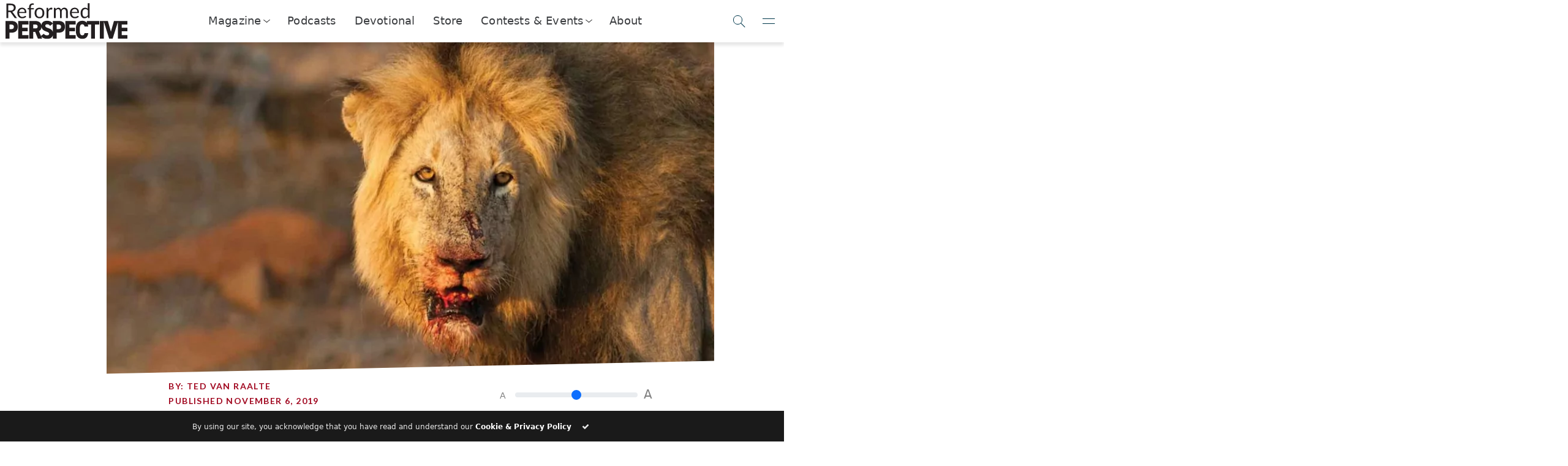

--- FILE ---
content_type: text/html; charset=UTF-8
request_url: https://reformedperspective.ca/countering-tim-kellers-case-for-evolution/
body_size: 41233
content:



<!DOCTYPE html>
<html lang="en">
<head>
	<meta charset="utf-8">
	<meta name="viewport" content="width=device-width, initial-scale=1.0, shrink-to-fit=no">
	<title>Countering Tim Keller&#8217;s case for evolution | Reformed Perspective</title>
	<meta name="viewport" content="width=device-width, initial-scale=1.0, maximum-scale=5.0, user-scalable=yes">
	<meta name="generator" content="Evolve Digital's Bench Press Platform.">
	<meta name="description" content="
	Examining Tim Keller&#8217;s white paper Creation, Evolution, and Christian Laypeople **** Tim Keller’s trusted place among Reformed and Presbyterian folk is well-earned, but not when it comes to his views on evolution. In a discussion paper of some years ago for the Biologos Foundation he provided Reformed scientists with a theologian’s suggestions about how one [&hellip;]	">

		<link rel="alternate" type="application/rss+xml" title="RSS 2.0" href="https://reformedperspective.ca/feed/" />
	<link rel="alternate" type="text/xml" title="RSS .92" href="https://reformedperspective.ca/feed/rss/" />
	<link rel="alternate" type="application/atom+xml" title="Atom 0.3" href="https://reformedperspective.ca/feed/atom/" />
	<link rel="pingback" href="https://reformedperspective.ca/xmlrpc.php" />

	<!--Post Sharing Details -->
			<meta property="og:image" content="https://reformedperspective.ca/wp-content/uploads/2019/11/cruel2-1024x560.jpg" />
	<meta name="twitter:image" content="https://reformedperspective.ca/wp-content/uploads/2019/11/cruel2-1024x560.jpg" />
	
			<meta property="og:type" content="article" />
				<meta property="og:description" content="Examining Tim Keller&#8217;s white paper Creation, Evolution, and Christian Laypeople **** Tim Keller’s trusted place among Reformed and Presbyterian folk is well-earned, but not when it comes to his views on evolution. In a discussion paper of some years ago for the Biologos Foundation he provided Reformed scientists with a theologian’s suggestions about how one [&hellip;]" />
		<meta name="twitter:card" content="summary">
		<meta name="twitter:url" content="https://reformedperspective.ca/countering-tim-kellers-case-for-evolution/">
		<meta name="twitter:title" content="Countering Tim Keller&#8217;s case for evolution">
		<meta name="twitter:description" content="Examining Tim Keller&#8217;s white paper Creation, Evolution, and Christian Laypeople **** Tim Keller’s trusted place among Reformed and Presbyterian folk is well-earned, but not when it comes to his views on evolution. In a discussion paper of some years ago for the Biologos Foundation he provided Reformed scientists with a theologian’s suggestions about how one [&hellip;]">
				<!--END Post Sharing Details -->

	<!-- Global site tag (gtag.js) - Google Analytics -->
	
	
	<!--Begin WP_head -->
	<style id="jetpack-boost-critical-css">@media all{:root{--bs-success-rgb:25,135,84;--bs-danger-rgb:220,53,69;--bs-font-sans-serif:system-ui,-apple-system,"Segoe UI",Roboto,"Helvetica Neue","Noto Sans","Liberation Sans",Arial,sans-serif,"Apple Color Emoji","Segoe UI Emoji","Segoe UI Symbol","Noto Color Emoji";--bs-body-font-family:var(--bs-font-sans-serif);--bs-body-font-size:1rem;--bs-body-font-weight:400;--bs-body-line-height:1.5;--bs-body-color:#212529;--bs-body-bg:#fff;--bs-emphasis-color-rgb:0,0,0;--bs-secondary-color:rgba(33,37,41,0.75);--bs-heading-color:inherit;--bs-link-color-rgb:13,110,253;--bs-border-width:1px;--bs-border-color:#dee2e6;--bs-border-radius:0.375rem}*{box-sizing:border-box}@media (prefers-reduced-motion:no-preference){:root{scroll-behavior:smooth}}body{margin:0;font-family:var(--bs-body-font-family);font-size:var(--bs-body-font-size);font-weight:var(--bs-body-font-weight);line-height:var(--bs-body-line-height);color:var(--bs-body-color);text-align:var(--bs-body-text-align);background-color:var(--bs-body-bg);-webkit-text-size-adjust:100%}h1,h3,h4,h6{margin-top:0;margin-bottom:.5rem;font-weight:500;line-height:1.2;color:var(--bs-heading-color)}h1{font-size:calc(1.375rem + 1.5vw)}@media (min-width:1200px){h1{font-size:2.5rem}}h3{font-size:calc(1.3rem + .6vw)}@media (min-width:1200px){h3{font-size:1.75rem}}h4{font-size:calc(1.275rem + .3vw)}@media (min-width:1200px){h4{font-size:1.5rem}}h6{font-size:1rem}p{margin-top:0;margin-bottom:1rem}ul{padding-left:2rem}ul{margin-top:0;margin-bottom:1rem}ul ul{margin-bottom:0}b{font-weight:bolder}a{color:rgba(var(--bs-link-color-rgb),var(--bs-link-opacity,1));text-decoration:underline}img{vertical-align:middle}button{border-radius:0}button,input{margin:0;font-family:inherit;font-size:inherit;line-height:inherit}button{text-transform:none}[type=button],[type=submit],button{-webkit-appearance:button}iframe{border:0}[hidden]{display:none!important}.img-fluid{max-width:100%;height:auto}.container-fluid{--bs-gutter-x:1.5rem;--bs-gutter-y:0;width:100%;padding-right:calc(var(--bs-gutter-x)*.5);padding-left:calc(var(--bs-gutter-x)*.5);margin-right:auto;margin-left:auto}.row{--bs-gutter-x:1.5rem;--bs-gutter-y:0;display:flex;flex-wrap:wrap;margin-top:calc(-1*var(--bs-gutter-y));margin-right:calc(-.5*var(--bs-gutter-x));margin-left:calc(-.5*var(--bs-gutter-x))}.row>*{flex-shrink:0;width:100%;max-width:100%;padding-right:calc(var(--bs-gutter-x)*.5);padding-left:calc(var(--bs-gutter-x)*.5);margin-top:var(--bs-gutter-y)}.col{flex:1 0 0}.col-4{flex:0 0 auto;width:33.33333333%}.col-6{flex:0 0 auto;width:50%}.col-8{flex:0 0 auto;width:66.66666667%}@media (min-width:576px){.col-sm-4{flex:0 0 auto;width:33.33333333%}}@media (min-width:768px){.col-md-2{flex:0 0 auto;width:16.66666667%}.col-md-5{flex:0 0 auto;width:41.66666667%}.col-md-7{flex:0 0 auto;width:58.33333333%}}@media (min-width:992px){.col-lg-3{flex:0 0 auto;width:25%}.col-lg-10{flex:0 0 auto;width:83.33333333%}.col-lg-12{flex:0 0 auto;width:100%}.offset-lg-1{margin-left:8.33333333%}}@media (min-width:1200px){.col-xl-1{flex:0 0 auto;width:8.33333333%}.col-xl-6{flex:0 0 auto;width:50%}.col-xl-8{flex:0 0 auto;width:66.66666667%}.col-xl-10{flex:0 0 auto;width:83.33333333%}.offset-xl-1{margin-left:8.33333333%}.offset-xl-2{margin-left:16.66666667%}}.form-control{display:block;width:100%;padding:.375rem .75rem;font-size:1rem;font-weight:400;line-height:1.5;color:var(--bs-body-color);-webkit-appearance:none;-moz-appearance:none;appearance:none;background-color:var(--bs-body-bg);background-clip:padding-box;border:var(--bs-border-width) solid var(--bs-border-color);border-radius:var(--bs-border-radius)}.form-control::placeholder{color:var(--bs-secondary-color);opacity:1}.form-range{width:100%;height:1.5rem;padding:0;-webkit-appearance:none;-moz-appearance:none;appearance:none;background-color:transparent}.input-group{position:relative;display:flex;flex-wrap:wrap;align-items:stretch;width:100%}.input-group>.form-control{position:relative;flex:1 1 auto;width:1%;min-width:0}.input-group .btn{position:relative;z-index:2}.input-group:not(.has-validation)>:not(:last-child):not(.dropdown-toggle):not(.dropdown-menu):not(.form-floating){border-top-right-radius:0;border-bottom-right-radius:0}.input-group>:not(:first-child):not(.dropdown-menu):not(.valid-tooltip):not(.valid-feedback):not(.invalid-tooltip):not(.invalid-feedback){margin-left:calc(-1*var(--bs-border-width));border-top-left-radius:0;border-bottom-left-radius:0}.btn{--bs-btn-padding-x:0.75rem;--bs-btn-padding-y:0.375rem;--bs-btn-font-family: ;--bs-btn-font-size:1rem;--bs-btn-font-weight:400;--bs-btn-line-height:1.5;--bs-btn-color:var(--bs-body-color);--bs-btn-bg:transparent;--bs-btn-border-width:var(--bs-border-width);--bs-btn-border-color:transparent;--bs-btn-border-radius:var(--bs-border-radius);display:inline-block;padding:var(--bs-btn-padding-y) var(--bs-btn-padding-x);font-family:var(--bs-btn-font-family);font-size:var(--bs-btn-font-size);font-weight:var(--bs-btn-font-weight);line-height:var(--bs-btn-line-height);color:var(--bs-btn-color);text-align:center;text-decoration:none;vertical-align:middle;border:var(--bs-btn-border-width) solid var(--bs-btn-border-color);border-radius:var(--bs-btn-border-radius);background-color:var(--bs-btn-bg)}.btn-primary{--bs-btn-color:#fff;--bs-btn-bg:#0d6efd;--bs-btn-border-color:#0d6efd}.btn-danger{--bs-btn-color:#fff;--bs-btn-bg:#dc3545;--bs-btn-border-color:#dc3545}.collapse:not(.show){display:none}.nav-link{display:block;padding:var(--bs-nav-link-padding-y) var(--bs-nav-link-padding-x);font-size:var(--bs-nav-link-font-size);font-weight:var(--bs-nav-link-font-weight);color:var(--bs-nav-link-color);text-decoration:none;background:0 0;border:0}.navbar{--bs-navbar-padding-x:0;--bs-navbar-padding-y:0.5rem;--bs-navbar-brand-padding-y:0.3125rem;--bs-navbar-brand-margin-end:1rem;--bs-navbar-brand-font-size:1.25rem;--bs-navbar-brand-color:rgba(var(--bs-emphasis-color-rgb),1);position:relative;display:flex;flex-wrap:wrap;align-items:center;justify-content:space-between;padding:var(--bs-navbar-padding-y) var(--bs-navbar-padding-x)}.navbar>.container-fluid{display:flex;flex-wrap:inherit;align-items:center;justify-content:space-between}.navbar-brand{padding-top:var(--bs-navbar-brand-padding-y);padding-bottom:var(--bs-navbar-brand-padding-y);margin-right:var(--bs-navbar-brand-margin-end);font-size:var(--bs-navbar-brand-font-size);color:var(--bs-navbar-brand-color);text-decoration:none;white-space:nowrap}@media (min-width:768px){.navbar-expand-md{flex-wrap:nowrap;justify-content:flex-start}}.card-footer{padding:var(--bs-card-cap-padding-y) var(--bs-card-cap-padding-x);color:var(--bs-card-cap-color);background-color:var(--bs-card-cap-bg);border-top:var(--bs-card-border-width) solid var(--bs-card-border-color)}.card-footer:last-child{border-radius:0 0 var(--bs-card-inner-border-radius) var(--bs-card-inner-border-radius)}.d-flex{display:flex!important}.d-none{display:none!important}.justify-content-end{justify-content:flex-end!important}.justify-content-center{justify-content:center!important}.align-items-center{align-items:center!important}.mx-auto{margin-right:auto!important;margin-left:auto!important}.mt-2{margin-top:.5rem!important}.text-center{text-align:center!important}.text-success{--bs-text-opacity:1;color:rgba(var(--bs-success-rgb),var(--bs-text-opacity))!important}.text-danger{--bs-text-opacity:1;color:rgba(var(--bs-danger-rgb),var(--bs-text-opacity))!important}@media (min-width:576px){.d-sm-flex{display:flex!important}.d-sm-none{display:none!important}.justify-content-sm-center{justify-content:center!important}.align-items-sm-center{align-items:center!important}}@media (min-width:768px){.d-md-block{display:block!important}.d-md-flex{display:flex!important}.justify-content-md-center{justify-content:center!important}.mb-md-3{margin-bottom:1rem!important}}@media (min-width:992px){.d-lg-block{display:block!important}}@media (min-width:1200px){.d-xl-flex{display:flex!important}.justify-content-xl-center{justify-content:center!important}.align-items-xl-end{align-items:flex-end!important}.align-items-xl-center{align-items:center!important}}}@media all{@font-face{font-family:FontAwesome;font-weight:400;font-style:normal}.fa{display:inline-block;font:normal normal normal 14px/1 FontAwesome;font-size:inherit;text-rendering:auto;-webkit-font-smoothing:antialiased;-moz-osx-font-smoothing:grayscale}.fa-check:before{content:""}}@media all{.fa{-moz-osx-font-smoothing:grayscale;-webkit-font-smoothing:antialiased;display:inline-block;font-style:normal;font-variant:normal;text-rendering:auto;line-height:1}.fa-check:before{content:""}@font-face{font-family:"Font Awesome 5 Free";font-style:normal;font-weight:400;font-display:auto}@font-face{font-family:"Font Awesome 5 Free";font-style:normal;font-weight:900;font-display:auto}.fa{font-family:"Font Awesome 5 Free"}.fa{font-weight:900}}@media all{.la{display:inline-block}@font-face{font-family:LineAwesome;font-weight:400;font-style:normal}@media screen and (-webkit-min-device-pixel-ratio:0){@font-face{font-family:LineAwesome}}.la{font:normal normal normal 16px/1 LineAwesome;font-size:inherit;text-decoration:inherit;text-rendering:optimizeLegibility;text-transform:none;-moz-osx-font-smoothing:grayscale;-webkit-font-smoothing:antialiased;font-smoothing:antialiased}.la-close:before{content:""}}@media all{:root{--rp_primary:#007098;--rp_danger:#a72118;--rp_navy:#0e415d;--rp_darkgrey:#1a1a1a;--rp_bluegrey:#1c587a;--rp_darkred:#a10820;--rp_darkbluegrey:#12415d;--rp_lightblue:#00aeef;--rp_brown:#585858;--rp_darkbrown:#323232}@media (min-width:768px){.float-md-right{float:right!important}}.input-group>.input-group-append>.btn{border-top-left-radius:0;border-bottom-left-radius:0}.input-group:not(.has-validation)>.form-control:not(:last-child){border-top-right-radius:0;border-bottom-right-radius:0}div.navbar-brand a img.img-fluid{height:48px;padding-right:25px;max-width:unset}img.alignright{margin:20px 0 20px 20px;float:right}.rp-btn-danger{background-color:var(--rp_danger)!important;font-family:Lato;font-weight:700;border-radius:0;border:none;text-transform:uppercase;letter-spacing:.3em;padding:20px 20px 20px 20px}.rp-btn-primary{background-color:var(--rp_primary)!important}nav .subscribe-button{background-color:var(--rp_primary);border:2px solid var(--rp_primary);color:#fff;font-family:Lato;font-weight:700;letter-spacing:1px;text-transform:uppercase;text-align:center;height:50px;padding:10px;max-width:300px;float:right;display:inline-block}nav .donate-button{border:2px solid var(--rp_lightblue);background-color:var(--rp_lightblue);color:#fff;font-family:Lato;font-weight:700;letter-spacing:1px;text-transform:uppercase;display:inline-block;padding-left:20px;padding-right:20px}@media (max-width:850px){.motto-holder{display:none}}.rp-text-primary{color:var(--rp_brown)!important}.rp-motto-text{margin-bottom:0;font-family:Lato,sans-serif;font-size:.8rem}.rp-motto-text{display:inline-block;width:100%;font-family:Lato,sans-serif;font-size:.7rem;color:gray}.rp-nav-icon{font-size:40px;margin-left:18px}.rp-text-navy{color:var(--rp_navy)!important}.row{margin-right:0!important;margin-left:0!important}h4{color:var(--rp_darkgrey);font-size:25px;font-family:Judson,serif;font-weight:700}h6{color:var(--rp_darkred);font-size:14px;font-family:Lato,arial;text-transform:uppercase;letter-spacing:.1em;font-weight:900}.row.text-center.rp-topic-slider{color:var(--rp_bluegrey)}.rp-topic-slidee{height:125px;padding-bottom:10px}.rp-topic-slidee:last-child{border:none}.rp-topic-slidee h6{font-size:12px;margin-top:-10px}.subSiteButton img{background-color:#fff;padding:8px;border:6px solid var(--rp_darkbluegrey);border-radius:100%}.subSiteButton{margin:15px;display:inline-block}.subSiteButton h6{font-family:Lato,arial;font-size:x-small;text-decoration:none;color:var(--rp_darkbrown)}.navbar{width:100%;position:fixed!important;top:0;background:#fff;z-index:999;padding-left:0;padding-right:0}.rp-main-menu-content{margin-top:105px}@media (max-width:1060px){.rp-main-menu-content{margin-top:115px}}@media (max-width:992px){.rp-main-menu-content{margin-top:80px}}@media (max-width:360px){.rp-main-menu-content{margin-top:65px}}h1{font-family:Judson,serif;font-size:41px;font-weight:900;color:var(--rp_darkgrey);text-transform:uppercase;letter-spacing:.05em;line-height:1.1em}p{font-family:Lato,arial;font-size:14px;word-spacing:0.1em;color:var(--rp_darkgrey)}.rp-main{max-width:1500px;margin:auto}.rp-article-header-title{margin-bottom:35px;margin-top:35px;text-transform:none}.rp-logo{display:inline-block;height:inherit}.rp-logo-hover{display:none;height:inherit}.rp-topic-slider .rp-logo-set{height:60px;margin-bottom:20px}.rp-logo-set{display:inline-block}nav .subscribe-button .rp-logo-set{height:45px}.navbar-brand h3{text-transform:uppercase;font-family:Lato,sans-serif;font-weight:900;margin-top:15px;font-size:20pt;margin-left:15px;color:var(--rp_darkbluegrey)}@media (max-width:575px){nav .subscribe-button{padding-top:0;padding-bottom:0;font-size:7pt;border-width:1px;height:40px}}@media (max-width:575px){nav .nav-buttons{padding-top:0;padding-bottom:0;height:40px;max-width:90%;margin-left:5px;font-size:7pt}}@media (max-width:575px){.rp-action-buttons{padding:0}}.rp-search-box .input-group .input-group-append .btn .rp-logo-set{aspect-ratio:1/1;min-height:41px}input{outline:0!important;box-shadow:none;border:none;-webkit-appearance:none}@media (min-width:300px){.rp-nav-icon{margin-left:5px}}.rp-user-img{height:50px;width:50px;border-radius:100%;background-position:center;background-size:cover;background-repeat:no-repeat}.rp-mobile-social-banner .rp-logo-set{height:30px}.rp-mobile-social-banner>div{text-align:center;padding-top:5px;display:inline-block;border-radius:100%;margin:auto;margin-bottom:20px;background:var(--rp_lightblue);width:40px;height:40px}#rp-main-menu{background:#fff;position:fixed;left:0;right:0;top:0;z-index:9999;transform:scaleY(0);transform-origin:top;opacity:0;display:block}#rp-main-menu .navbar{background:var(--rp_darkbluegrey)}#rp-main-menu .rp-motto-text{color:#fff!important}#rp-main-menu .rp-nav-icon{color:#fff!important}.rp-main-menu-container{width:100%;max-height:90vh;overflow:scroll}.rp-main-menu-content{width:100%}.rp-main-menu-content .row>div{padding:0}.rp-main-menu-categories a .rp-logo-set{height:20px}.rp-main-menu-categories{padding-top:30px;padding-left:20px;padding-bottom:30px;padding-right:20px;box-shadow:2px 2px 5px rgba(30,30,30,.7)}.rp-main-menu-categories .row{margin-top:10px}h3{font-family:Lato,arial;font-weight:300;font-size:22px;word-spacing:0.05em}.rp-modal{position:fixed;z-index:10000;top:0;left:0;right:0;bottom:0;background:rgba(238,238,238,.8);overflow-y:hidden;overflow-x:hidden}.rp-modal-container{max-width:1200px;width:80vw;box-shadow:2px 2px 5px rgba(60,60,60,.5);z-index:2}.rp-modal-top{padding:10px;background:var(--rp_primary);color:#fff;height:fit-content;width:100%}.rp-modal-top .rp-logo-set{height:180px}@media (max-width:575px){.rp-modal-top .rp-logo-set{height:50px}}.rp-modal-top h1{color:#fff;font-size:29px}@media (max-width:575px){.rp-modal-top h1{color:#fff;font-size:18px}}.rp-modal-top h4{color:#fff;font-size:16px;font-family:Lato,arial;font-weight:100}@media (max-width:575px){.rp-modal-top h4{color:#fff;font-size:12px}}.rp-modal-bottom{background-color:#fff}.rp-modal-bottom form{width:100%;padding:0}.rp-modal-bottom .btn{border-radius:10px;padding-top:10px;padding-right:15px;padding-bottom:10px;padding-left:15px}.rp-modal-bottom .form-control{border-radius:0;box-shadow:2px 2px 2px rgba(60,60,60,.3);border-bottom:5px solid transparent}.rp-modal-bottom input.form-control::placeholder{color:var(--rp_primary)!important;font-size:15px;padding-bottom:16px}@media (max-width:767px){.rp-modal-container{width:100vw}}.rp-modal-close-wrapper{position:absolute;left:0;top:0;right:0;bottom:0;z-index:1}.rp-search-box .input-group .input-group-append .btn{background-color:var(--rp_lightblue);padding:10px 10px 10px 10px;border-top-right-radius:10px;width:100%;border-bottom-right-radius:10px}.rp-search-box .input-group .input-group-append .btn .rp-logo-set{height:100%;height:-webkit-fill-available;width:fit-content}.rp-search-box .input-group .form-control{height:100%;padding:10px 10px 10px 50px;border-top-left-radius:10px;border-bottom-left-radius:10px;border:none;color:gray;box-shadow:none}.rp-search-box .input-group .input-group-append{width:15%;height:100%}.rp-search-box{margin:auto}.search-button .rp-logo-set{height:30px}.nav-buttons{margin-left:5px;height:50px}nav .subscribe-button::before{content:"Subscribe"}@media (max-width:991px){nav .subscribe-button::before{content:"Subscribe"}}.search-button{background:var(--rp_primary);border-radius:100px!important;padding:0!important;width:50px}#rp-main-menu nav .subscribe-button{background:var(--rp_lightblue);border:none}#rp-main-menu nav .search-button{background:var(--rp_lightblue)}#rp-main-menu nav .subscribe-button::before{content:"Contact Us"}.rp-preview-text .rp-read-more{position:absolute;bottom:0;left:0;right:0;height:140px;padding-left:60px;padding-top:25px;background:#fff;background:linear-gradient(180deg,rgba(255,255,255,0) 0,rgba(255,255,255,.9) 16%);justify-content:right;align-items:self-end}.rp-btn{font-size:16px;letter-spacing:.3em;border-radius:3px;padding-top:20px;padding-bottom:20px;padding-left:30px;padding-right:30px;text-transform:uppercase;font-family:Lato,arial;font-weight:700;border:none}.rp-category-story-blocks .rp-preview-text .rp-read-more{height:30px}.rp-article-header-image{background-position:center;background-size:cover;background-repeat:no-repeat;background-color:#fff;width:100%;padding:0;margin:auto}.rp-article-header-container{overflow:hidden;clip-path:polygon(100%0,100% calc(100% - 2vw),0 100%,0 0)}@media (min-width:1500px){.rp-article-header-image{padding:0;padding-top:0;margin:auto;background-size:cover;max-width:1000px}}.rp-font-slider{max-width:250px;color:gray}.rp-font-slider span{font-size:14px;display:inline;vertical-align:super}.rp-font-slider input{display:inline-block;width:200px;margin:10px}.rp-font-slider input+span{font-size:20px}body{overflow-x:hidden}@media (max-width:575px){nav .subscribe-button .rp-logo-set{height:26px!important}}.rp-mobile-social-banner{padding-top:20px;width:200px}#rp-main-menu::-webkit-scrollbar{width:2px}.modalButton .rp-logo-set{height:30px}@media (min-width:992px){.rp-sharing-banner{position:fixed;left:17px;top:40%;width:60px;height:200px;z-index:800}}h6 a{color:inherit;text-decoration:none}.rp-topic-slidee a{color:inherit}@media (max-width:642px){nav.navbar div div div.rp-action-buttons{display:none!important}nav.navbar div div div.rp-brand{width:100%!important;max-width:unset;flex:1}nav.navbar div div div.rp-brand div.navbar-brand{justify-content:space-between}}.rp-read-more{display:none}@media (min-width:992px){.rp-read-more{display:flex}}nav.rp-top-nav{position:sticky;display:flex;z-index:9999;top:0;width:100%;height:69px;backdrop-filter:blur(5px);background-color:rgba(255,255,255,.9);box-shadow:0 5px 5px 0 rgba(0,0,0,.1);align-items:center;padding-left:.5rem;justify-content:space-between}nav.rp-top-nav .logo-contain{width:50%;max-width:200px}nav.rp-top-nav .logo-contain img{width:100%}nav.rp-top-nav .nav-links{width:100%;max-width:fit-content;display:flex;appearance:none;list-style:none;align-items:center;padding:0;font-size:110%;letter-spacing:.01em;justify-content:space-between;font-weight:300;margin:0;height:100%}nav.rp-top-nav .nav-links .nav-item>.nav-link{color:inherit;display:flex;height:100%;align-items:center;padding:0}nav.rp-top-nav .nav-links .nav-item{color:#3a3c3f;height:100%;align-items:center;border-bottom:2px solid transparent;padding-left:15px;padding-right:15px}.nav-drop-toggle>a.nav-link::after{content:"";display:block;margin-left:6px;transform:rotateZ(38deg) skew(-13deg);height:7px;margin-top:-2px;width:7px;border:1px solid #333;border-top:none;border-left:none}.nav-drop-toggle .nav-dropper{display:flex;position:absolute;z-index:998;background:#fff;margin-top:2px;left:0;right:0;height:0;opacity:0;box-shadow:0 5px 5px 0 rgba(0,0,0,.1);overflow:hidden;align-items:center;justify-content:center}.nav-drop-toggle .nav-dropper::before{content:"";position:absolute;top:-5px;left:0;right:0;height:5px;box-shadow:0 5px 5px 0 rgba(0,0,0,.1)}.nav-drop-toggle .nav-dropper .nav-drop-item{display:flex;width:fit-content;max-width:320px;text-decoration:none;height:50px;align-items:center;transform:scale(.8);opacity:0;margin-left:16px;margin-right:16px;color:initial}.nav-drop-toggle .nav-dropper .nav-drop-item>img{width:25%;max-width:40px;height:100%;margin-right:5px;max-height:40px;object-fit:contain;object-position:center}.nav-drop-toggle .nav-dropper .nav-drop-item h6{color:var(--rp_primary);margin-bottom:0}.nav-drop-toggle .nav-dropper .nav-drop-item span{font-size:90%}@media (min-width:1250px){.nav-drop-toggle .nav-dropper .nav-drop-item>div{flex-shrink:0}}@media (max-width:1250px){.nav-drop-toggle .nav-dropper .nav-drop-item>div>span{display:none}}.rp-nav-toggles button{appearance:none;border:none;border-bottom:1px solid transparent;background:0 0;outline:0;box-shadow:none;background:0 0;height:100%;width:50px;display:flex;align-items:center;justify-content:center}.rp-top-nav-search span.searchIcon::after{content:"";display:block;position:absolute;width:15px;height:15px;flex-shrink:0;border-radius:100%;border:1px solid var(--toggle-color);transform:translateY(-2px) translateX(0)}.rp-nav-toggles button.rpNavSearch::after{content:"";display:block;position:absolute;width:15px;height:15px;flex-shrink:0;border-radius:100%;border:1px solid var(--toggle-color);transform:translateY(-2px) translateX(0)}.rp-top-nav-search span.searchIcon::before{content:"";position:absolute;display:block;flex-shrink:0;width:10px;border-bottom:1px solid var(--toggle-color);transform:rotate(45deg) translateY(-1px) translateX(10px)}.rp-nav-toggles button.rpNavSearch::before{content:"";position:absolute;display:block;flex-shrink:0;width:10px;border-bottom:1px solid var(--toggle-color);transform:rotate(45deg) translateY(-1px) translateX(10px)}.rp-nav-toggles button.rpNavMenuToggle::before{content:"";position:absolute;display:block;flex-shrink:0;width:20px;border-bottom:1px solid var(--toggle-color);transform:rotate(0) translateY(4px) translateX(0)}.rp-nav-toggles button.rpNavMenuToggle::after{content:"";display:block;position:absolute;flex-shrink:0;width:20px;border-bottom:1px solid var(--toggle-color);transform:rotate(0) translateY(-4px) translateX(0)}.rp-nav-toggles{--toggle-color:#00374b;height:100%}.rp-nav-toggles>div{width:200px;display:flex;align-items:center;height:100%;justify-content:end}nav.rp-top-nav .rp-side-nav{position:fixed;top:0;padding-top:7px;right:-350px;height:100vh;width:100%;max-width:350px;background:var(--rp_primary);overflow:hidden;overflow-y:auto;box-shadow:-5px 0 5px rgba(0,0,0,.1);flex-direction:column;justify-content:space-between;display:none}.rp-nav-toggles button.rpNavMenuToggle{z-index:2}.rp-top-nav-search button.rpNavSearchClose::before{content:"";position:absolute;display:block;border-bottom:1px solid var(--toggle-color);width:20px;transform:rotate(45deg) translateY(0) translateX(0)}.rp-top-nav-search button.rpNavSearchClose::after{content:"";display:block;position:absolute;width:20px;border-bottom:1px solid var(--toggle-color);transform:rotate(-45deg) translateY(0) translateX(0)}.rp-side-nav-logo>span{display:block;font-size:75%;color:#eee;font-family:Judson;font-style:italic;margin-left:.4rem;margin-top:-.4rem}.rp-side-nav-logo>img{filter:invert(1) brightness(1000%);width:180px;margin-bottom:1rem;margin-top:1rem;opacity:.5}.rp-side-nav-logo{padding:6px;width:100%;order:0;text-align:center}.rp-top-nav .rp-side-nav-overlay{position:absolute;height:0;background:#000;opacity:0}.rp-side-nav ul.rp-side-nav-items>li a{display:flex;align-items:center;color:#fff;text-decoration:none}.rp-side-nav ul.rp-side-nav-items>li{padding:.5rem;padding-left:1rem;padding-right:1rem}.rp-side-nav ul.rp-side-nav-items{appearance:none;list-style:none;padding:0;margin:0;color:#fff;font-size:120%}.rp-side-nav ul.rp-side-nav-items ul{appearance:none;list-style:none;padding:0;overflow:hidden;height:0}.rp-side-nav ul.rp-side-nav-items>li>a>img{margin-right:1rem}.rp-side-nav ul.rp-side-nav-items ul>li>a{display:flex;align-items:center}.rp-side-nav ul.rp-side-nav-items ul>li img{width:40px;filter:brightness(10000%);margin-right:6px}.rp-side-nav ul.rp-side-nav-items ul>li span{font-size:70%}.rp-side-nav ul.rp-side-nav-items ul>li h6{margin-bottom:-6px;margin-top:5px;color:#fff}.rp-side-nav ul.rp-side-nav-items ul>li{padding:.1rem;margin-top:.5rem;background:rgba(255,255,255,.1)}nav.rp-top-nav .rp-side-nav::-webkit-scrollbar{background:rgba(255,255,255,0);width:5px}.side-nav-button{display:flex;justify-content:center;align-items:center;position:relative;width:calc(50% - .5rem);margin-top:1rem;appearance:none;text-align:center;background:rgba(255,255,255,.1);color:#fff;text-decoration:none;padding:.5rem 2rem;order:1}.rp-side-nav .additional-side-nav-buttons{display:flex;flex-wrap:wrap;justify-content:space-between;padding:1rem;padding-top:0}.side-nav-button>img{height:100%;filter:invert(1) brightness(100000%);opacity:.9;margin-right:5px}@media (max-width:550px),(max-height:820px){.rp-side-nav{padding-bottom:10vh}}.rp-top-nav-search{position:absolute;top:0;left:0;right:0;height:0;background:var(--rp_primary);z-index:5;overflow:hidden}.rp-top-nav-search span.searchIcon{--toggle-color:white;width:60px;height:100%;display:flex;align-items:center;justify-content:center}.rp-top-nav-search input[name="s"]{width:100%;background:0 0;appearance:none;border:none;height:100%;padding-left:1rem;color:#fff;font-weight:200;font-size:110%}.rp-top-nav-search input[name="s"]::placeholder{color:rgba(255,255,255,.7);font-weight:200}.rp-top-nav-search button.rpNavSearchClose{--toggle-color:white;display:flex;align-items:center;justify-content:center;appearance:none;background:0 0;border:none;width:60px;height:100%;transform:translateX(-60px)}.rp-side-nav ul.rp-side-nav-items li.is-dropdown ul{overflow:hidden}@media (max-width:550px),(max-height:700px){.side-nav-button{order:0}}.rp-side-nav ul.rp-side-nav-items>li.is-dropdown>a::after{content:"";display:block;position:absolute;right:5px;margin-left:6px;transform:rotateZ(38deg) skew(-13deg);height:7px;margin-top:-2px;width:7px;border:1px solid #fff;border-top:none;border-left:none}.rp-side-nav ul.rp-side-nav-items>li.is-dropdown>a{position:relative}}</style><meta name='robots' content='max-image-preview:large' />
<link rel='dns-prefetch' href='//code.jquery.com' />
<link rel='dns-prefetch' href='//www.biblegateway.com' />
<link rel='dns-prefetch' href='//cdnjs.cloudflare.com' />
<link rel='dns-prefetch' href='//www.googletagmanager.com' />
<link rel='dns-prefetch' href='//stats.wp.com' />
<link rel='dns-prefetch' href='//fonts.googleapis.com' />
<link rel='dns-prefetch' href='//v0.wordpress.com' />
<link rel="alternate" type="application/rss+xml" title="Reformed Perspective &raquo; Countering Tim Keller&#8217;s case for evolution Comments Feed" href="https://reformedperspective.ca/countering-tim-kellers-case-for-evolution/feed/" />
<link rel="alternate" title="oEmbed (JSON)" type="application/json+oembed" href="https://reformedperspective.ca/wp-json/oembed/1.0/embed?url=https%3A%2F%2Freformedperspective.ca%2Fcountering-tim-kellers-case-for-evolution%2F" />
<link rel="alternate" title="oEmbed (XML)" type="text/xml+oembed" href="https://reformedperspective.ca/wp-json/oembed/1.0/embed?url=https%3A%2F%2Freformedperspective.ca%2Fcountering-tim-kellers-case-for-evolution%2F&#038;format=xml" />
<style id='wp-img-auto-sizes-contain-inline-css' type='text/css'>
img:is([sizes=auto i],[sizes^="auto," i]){contain-intrinsic-size:3000px 1500px}
/*# sourceURL=wp-img-auto-sizes-contain-inline-css */
</style>
<style id='wp-emoji-styles-inline-css' type='text/css'>

	img.wp-smiley, img.emoji {
		display: inline !important;
		border: none !important;
		box-shadow: none !important;
		height: 1em !important;
		width: 1em !important;
		margin: 0 0.07em !important;
		vertical-align: -0.1em !important;
		background: none !important;
		padding: 0 !important;
	}
/*# sourceURL=wp-emoji-styles-inline-css */
</style>
<style id='wp-block-library-inline-css' type='text/css'>
:root{--wp-block-synced-color:#7a00df;--wp-block-synced-color--rgb:122,0,223;--wp-bound-block-color:var(--wp-block-synced-color);--wp-editor-canvas-background:#ddd;--wp-admin-theme-color:#007cba;--wp-admin-theme-color--rgb:0,124,186;--wp-admin-theme-color-darker-10:#006ba1;--wp-admin-theme-color-darker-10--rgb:0,107,160.5;--wp-admin-theme-color-darker-20:#005a87;--wp-admin-theme-color-darker-20--rgb:0,90,135;--wp-admin-border-width-focus:2px}@media (min-resolution:192dpi){:root{--wp-admin-border-width-focus:1.5px}}.wp-element-button{cursor:pointer}:root .has-very-light-gray-background-color{background-color:#eee}:root .has-very-dark-gray-background-color{background-color:#313131}:root .has-very-light-gray-color{color:#eee}:root .has-very-dark-gray-color{color:#313131}:root .has-vivid-green-cyan-to-vivid-cyan-blue-gradient-background{background:linear-gradient(135deg,#00d084,#0693e3)}:root .has-purple-crush-gradient-background{background:linear-gradient(135deg,#34e2e4,#4721fb 50%,#ab1dfe)}:root .has-hazy-dawn-gradient-background{background:linear-gradient(135deg,#faaca8,#dad0ec)}:root .has-subdued-olive-gradient-background{background:linear-gradient(135deg,#fafae1,#67a671)}:root .has-atomic-cream-gradient-background{background:linear-gradient(135deg,#fdd79a,#004a59)}:root .has-nightshade-gradient-background{background:linear-gradient(135deg,#330968,#31cdcf)}:root .has-midnight-gradient-background{background:linear-gradient(135deg,#020381,#2874fc)}:root{--wp--preset--font-size--normal:16px;--wp--preset--font-size--huge:42px}.has-regular-font-size{font-size:1em}.has-larger-font-size{font-size:2.625em}.has-normal-font-size{font-size:var(--wp--preset--font-size--normal)}.has-huge-font-size{font-size:var(--wp--preset--font-size--huge)}.has-text-align-center{text-align:center}.has-text-align-left{text-align:left}.has-text-align-right{text-align:right}.has-fit-text{white-space:nowrap!important}#end-resizable-editor-section{display:none}.aligncenter{clear:both}.items-justified-left{justify-content:flex-start}.items-justified-center{justify-content:center}.items-justified-right{justify-content:flex-end}.items-justified-space-between{justify-content:space-between}.screen-reader-text{border:0;clip-path:inset(50%);height:1px;margin:-1px;overflow:hidden;padding:0;position:absolute;width:1px;word-wrap:normal!important}.screen-reader-text:focus{background-color:#ddd;clip-path:none;color:#444;display:block;font-size:1em;height:auto;left:5px;line-height:normal;padding:15px 23px 14px;text-decoration:none;top:5px;width:auto;z-index:100000}html :where(.has-border-color){border-style:solid}html :where([style*=border-top-color]){border-top-style:solid}html :where([style*=border-right-color]){border-right-style:solid}html :where([style*=border-bottom-color]){border-bottom-style:solid}html :where([style*=border-left-color]){border-left-style:solid}html :where([style*=border-width]){border-style:solid}html :where([style*=border-top-width]){border-top-style:solid}html :where([style*=border-right-width]){border-right-style:solid}html :where([style*=border-bottom-width]){border-bottom-style:solid}html :where([style*=border-left-width]){border-left-style:solid}html :where(img[class*=wp-image-]){height:auto;max-width:100%}:where(figure){margin:0 0 1em}html :where(.is-position-sticky){--wp-admin--admin-bar--position-offset:var(--wp-admin--admin-bar--height,0px)}@media screen and (max-width:600px){html :where(.is-position-sticky){--wp-admin--admin-bar--position-offset:0px}}

/*# sourceURL=wp-block-library-inline-css */
</style><style id='global-styles-inline-css' type='text/css'>
:root{--wp--preset--aspect-ratio--square: 1;--wp--preset--aspect-ratio--4-3: 4/3;--wp--preset--aspect-ratio--3-4: 3/4;--wp--preset--aspect-ratio--3-2: 3/2;--wp--preset--aspect-ratio--2-3: 2/3;--wp--preset--aspect-ratio--16-9: 16/9;--wp--preset--aspect-ratio--9-16: 9/16;--wp--preset--color--black: #000000;--wp--preset--color--cyan-bluish-gray: #abb8c3;--wp--preset--color--white: #ffffff;--wp--preset--color--pale-pink: #f78da7;--wp--preset--color--vivid-red: #cf2e2e;--wp--preset--color--luminous-vivid-orange: #ff6900;--wp--preset--color--luminous-vivid-amber: #fcb900;--wp--preset--color--light-green-cyan: #7bdcb5;--wp--preset--color--vivid-green-cyan: #00d084;--wp--preset--color--pale-cyan-blue: #8ed1fc;--wp--preset--color--vivid-cyan-blue: #0693e3;--wp--preset--color--vivid-purple: #9b51e0;--wp--preset--color--primary: #007098;--wp--preset--color--secondary: #a72118;--wp--preset--color--success: #10c096;--wp--preset--color--info: #00aeef;--wp--preset--color--warning: #F2AE28;--wp--preset--color--danger: #a72118;--wp--preset--color--light: #f0eeef;--wp--preset--color--dark: #1a1a1a;--wp--preset--gradient--vivid-cyan-blue-to-vivid-purple: linear-gradient(135deg,rgb(6,147,227) 0%,rgb(155,81,224) 100%);--wp--preset--gradient--light-green-cyan-to-vivid-green-cyan: linear-gradient(135deg,rgb(122,220,180) 0%,rgb(0,208,130) 100%);--wp--preset--gradient--luminous-vivid-amber-to-luminous-vivid-orange: linear-gradient(135deg,rgb(252,185,0) 0%,rgb(255,105,0) 100%);--wp--preset--gradient--luminous-vivid-orange-to-vivid-red: linear-gradient(135deg,rgb(255,105,0) 0%,rgb(207,46,46) 100%);--wp--preset--gradient--very-light-gray-to-cyan-bluish-gray: linear-gradient(135deg,rgb(238,238,238) 0%,rgb(169,184,195) 100%);--wp--preset--gradient--cool-to-warm-spectrum: linear-gradient(135deg,rgb(74,234,220) 0%,rgb(151,120,209) 20%,rgb(207,42,186) 40%,rgb(238,44,130) 60%,rgb(251,105,98) 80%,rgb(254,248,76) 100%);--wp--preset--gradient--blush-light-purple: linear-gradient(135deg,rgb(255,206,236) 0%,rgb(152,150,240) 100%);--wp--preset--gradient--blush-bordeaux: linear-gradient(135deg,rgb(254,205,165) 0%,rgb(254,45,45) 50%,rgb(107,0,62) 100%);--wp--preset--gradient--luminous-dusk: linear-gradient(135deg,rgb(255,203,112) 0%,rgb(199,81,192) 50%,rgb(65,88,208) 100%);--wp--preset--gradient--pale-ocean: linear-gradient(135deg,rgb(255,245,203) 0%,rgb(182,227,212) 50%,rgb(51,167,181) 100%);--wp--preset--gradient--electric-grass: linear-gradient(135deg,rgb(202,248,128) 0%,rgb(113,206,126) 100%);--wp--preset--gradient--midnight: linear-gradient(135deg,rgb(2,3,129) 0%,rgb(40,116,252) 100%);--wp--preset--font-size--small: 13px;--wp--preset--font-size--medium: 20px;--wp--preset--font-size--large: 36px;--wp--preset--font-size--x-large: 42px;--wp--preset--spacing--20: 0.44rem;--wp--preset--spacing--30: 0.67rem;--wp--preset--spacing--40: 1rem;--wp--preset--spacing--50: 1.5rem;--wp--preset--spacing--60: 2.25rem;--wp--preset--spacing--70: 3.38rem;--wp--preset--spacing--80: 5.06rem;--wp--preset--shadow--natural: 6px 6px 9px rgba(0, 0, 0, 0.2);--wp--preset--shadow--deep: 12px 12px 50px rgba(0, 0, 0, 0.4);--wp--preset--shadow--sharp: 6px 6px 0px rgba(0, 0, 0, 0.2);--wp--preset--shadow--outlined: 6px 6px 0px -3px rgb(255, 255, 255), 6px 6px rgb(0, 0, 0);--wp--preset--shadow--crisp: 6px 6px 0px rgb(0, 0, 0);}:where(body) { margin: 0; }.wp-site-blocks > .alignleft { float: left; margin-right: 2em; }.wp-site-blocks > .alignright { float: right; margin-left: 2em; }.wp-site-blocks > .aligncenter { justify-content: center; margin-left: auto; margin-right: auto; }:where(.is-layout-flex){gap: 0.5em;}:where(.is-layout-grid){gap: 0.5em;}.is-layout-flow > .alignleft{float: left;margin-inline-start: 0;margin-inline-end: 2em;}.is-layout-flow > .alignright{float: right;margin-inline-start: 2em;margin-inline-end: 0;}.is-layout-flow > .aligncenter{margin-left: auto !important;margin-right: auto !important;}.is-layout-constrained > .alignleft{float: left;margin-inline-start: 0;margin-inline-end: 2em;}.is-layout-constrained > .alignright{float: right;margin-inline-start: 2em;margin-inline-end: 0;}.is-layout-constrained > .aligncenter{margin-left: auto !important;margin-right: auto !important;}.is-layout-constrained > :where(:not(.alignleft):not(.alignright):not(.alignfull)){margin-left: auto !important;margin-right: auto !important;}body .is-layout-flex{display: flex;}.is-layout-flex{flex-wrap: wrap;align-items: center;}.is-layout-flex > :is(*, div){margin: 0;}body .is-layout-grid{display: grid;}.is-layout-grid > :is(*, div){margin: 0;}body{padding-top: 0px;padding-right: 0px;padding-bottom: 0px;padding-left: 0px;}a:where(:not(.wp-element-button)){text-decoration: underline;}:root :where(.wp-element-button, .wp-block-button__link){background-color: #32373c;border-width: 0;color: #fff;font-family: inherit;font-size: inherit;font-style: inherit;font-weight: inherit;letter-spacing: inherit;line-height: inherit;padding-top: calc(0.667em + 2px);padding-right: calc(1.333em + 2px);padding-bottom: calc(0.667em + 2px);padding-left: calc(1.333em + 2px);text-decoration: none;text-transform: inherit;}.has-black-color{color: var(--wp--preset--color--black) !important;}.has-cyan-bluish-gray-color{color: var(--wp--preset--color--cyan-bluish-gray) !important;}.has-white-color{color: var(--wp--preset--color--white) !important;}.has-pale-pink-color{color: var(--wp--preset--color--pale-pink) !important;}.has-vivid-red-color{color: var(--wp--preset--color--vivid-red) !important;}.has-luminous-vivid-orange-color{color: var(--wp--preset--color--luminous-vivid-orange) !important;}.has-luminous-vivid-amber-color{color: var(--wp--preset--color--luminous-vivid-amber) !important;}.has-light-green-cyan-color{color: var(--wp--preset--color--light-green-cyan) !important;}.has-vivid-green-cyan-color{color: var(--wp--preset--color--vivid-green-cyan) !important;}.has-pale-cyan-blue-color{color: var(--wp--preset--color--pale-cyan-blue) !important;}.has-vivid-cyan-blue-color{color: var(--wp--preset--color--vivid-cyan-blue) !important;}.has-vivid-purple-color{color: var(--wp--preset--color--vivid-purple) !important;}.has-primary-color{color: var(--wp--preset--color--primary) !important;}.has-secondary-color{color: var(--wp--preset--color--secondary) !important;}.has-success-color{color: var(--wp--preset--color--success) !important;}.has-info-color{color: var(--wp--preset--color--info) !important;}.has-warning-color{color: var(--wp--preset--color--warning) !important;}.has-danger-color{color: var(--wp--preset--color--danger) !important;}.has-light-color{color: var(--wp--preset--color--light) !important;}.has-dark-color{color: var(--wp--preset--color--dark) !important;}.has-black-background-color{background-color: var(--wp--preset--color--black) !important;}.has-cyan-bluish-gray-background-color{background-color: var(--wp--preset--color--cyan-bluish-gray) !important;}.has-white-background-color{background-color: var(--wp--preset--color--white) !important;}.has-pale-pink-background-color{background-color: var(--wp--preset--color--pale-pink) !important;}.has-vivid-red-background-color{background-color: var(--wp--preset--color--vivid-red) !important;}.has-luminous-vivid-orange-background-color{background-color: var(--wp--preset--color--luminous-vivid-orange) !important;}.has-luminous-vivid-amber-background-color{background-color: var(--wp--preset--color--luminous-vivid-amber) !important;}.has-light-green-cyan-background-color{background-color: var(--wp--preset--color--light-green-cyan) !important;}.has-vivid-green-cyan-background-color{background-color: var(--wp--preset--color--vivid-green-cyan) !important;}.has-pale-cyan-blue-background-color{background-color: var(--wp--preset--color--pale-cyan-blue) !important;}.has-vivid-cyan-blue-background-color{background-color: var(--wp--preset--color--vivid-cyan-blue) !important;}.has-vivid-purple-background-color{background-color: var(--wp--preset--color--vivid-purple) !important;}.has-primary-background-color{background-color: var(--wp--preset--color--primary) !important;}.has-secondary-background-color{background-color: var(--wp--preset--color--secondary) !important;}.has-success-background-color{background-color: var(--wp--preset--color--success) !important;}.has-info-background-color{background-color: var(--wp--preset--color--info) !important;}.has-warning-background-color{background-color: var(--wp--preset--color--warning) !important;}.has-danger-background-color{background-color: var(--wp--preset--color--danger) !important;}.has-light-background-color{background-color: var(--wp--preset--color--light) !important;}.has-dark-background-color{background-color: var(--wp--preset--color--dark) !important;}.has-black-border-color{border-color: var(--wp--preset--color--black) !important;}.has-cyan-bluish-gray-border-color{border-color: var(--wp--preset--color--cyan-bluish-gray) !important;}.has-white-border-color{border-color: var(--wp--preset--color--white) !important;}.has-pale-pink-border-color{border-color: var(--wp--preset--color--pale-pink) !important;}.has-vivid-red-border-color{border-color: var(--wp--preset--color--vivid-red) !important;}.has-luminous-vivid-orange-border-color{border-color: var(--wp--preset--color--luminous-vivid-orange) !important;}.has-luminous-vivid-amber-border-color{border-color: var(--wp--preset--color--luminous-vivid-amber) !important;}.has-light-green-cyan-border-color{border-color: var(--wp--preset--color--light-green-cyan) !important;}.has-vivid-green-cyan-border-color{border-color: var(--wp--preset--color--vivid-green-cyan) !important;}.has-pale-cyan-blue-border-color{border-color: var(--wp--preset--color--pale-cyan-blue) !important;}.has-vivid-cyan-blue-border-color{border-color: var(--wp--preset--color--vivid-cyan-blue) !important;}.has-vivid-purple-border-color{border-color: var(--wp--preset--color--vivid-purple) !important;}.has-primary-border-color{border-color: var(--wp--preset--color--primary) !important;}.has-secondary-border-color{border-color: var(--wp--preset--color--secondary) !important;}.has-success-border-color{border-color: var(--wp--preset--color--success) !important;}.has-info-border-color{border-color: var(--wp--preset--color--info) !important;}.has-warning-border-color{border-color: var(--wp--preset--color--warning) !important;}.has-danger-border-color{border-color: var(--wp--preset--color--danger) !important;}.has-light-border-color{border-color: var(--wp--preset--color--light) !important;}.has-dark-border-color{border-color: var(--wp--preset--color--dark) !important;}.has-vivid-cyan-blue-to-vivid-purple-gradient-background{background: var(--wp--preset--gradient--vivid-cyan-blue-to-vivid-purple) !important;}.has-light-green-cyan-to-vivid-green-cyan-gradient-background{background: var(--wp--preset--gradient--light-green-cyan-to-vivid-green-cyan) !important;}.has-luminous-vivid-amber-to-luminous-vivid-orange-gradient-background{background: var(--wp--preset--gradient--luminous-vivid-amber-to-luminous-vivid-orange) !important;}.has-luminous-vivid-orange-to-vivid-red-gradient-background{background: var(--wp--preset--gradient--luminous-vivid-orange-to-vivid-red) !important;}.has-very-light-gray-to-cyan-bluish-gray-gradient-background{background: var(--wp--preset--gradient--very-light-gray-to-cyan-bluish-gray) !important;}.has-cool-to-warm-spectrum-gradient-background{background: var(--wp--preset--gradient--cool-to-warm-spectrum) !important;}.has-blush-light-purple-gradient-background{background: var(--wp--preset--gradient--blush-light-purple) !important;}.has-blush-bordeaux-gradient-background{background: var(--wp--preset--gradient--blush-bordeaux) !important;}.has-luminous-dusk-gradient-background{background: var(--wp--preset--gradient--luminous-dusk) !important;}.has-pale-ocean-gradient-background{background: var(--wp--preset--gradient--pale-ocean) !important;}.has-electric-grass-gradient-background{background: var(--wp--preset--gradient--electric-grass) !important;}.has-midnight-gradient-background{background: var(--wp--preset--gradient--midnight) !important;}.has-small-font-size{font-size: var(--wp--preset--font-size--small) !important;}.has-medium-font-size{font-size: var(--wp--preset--font-size--medium) !important;}.has-large-font-size{font-size: var(--wp--preset--font-size--large) !important;}.has-x-large-font-size{font-size: var(--wp--preset--font-size--x-large) !important;}
/*# sourceURL=global-styles-inline-css */
</style>

<noscript><link rel='stylesheet' id='BenchPress_Bootstrap-css' href='https://reformedperspective.ca/wp-content/themes/benchpress/assets/bootstrap/css/bootstrap.min.css?ver=1.932' type='text/css' media='all' />
</noscript><script src="/cdn-cgi/scripts/7d0fa10a/cloudflare-static/rocket-loader.min.js" data-cf-settings="6a0aedeebfbbbceea1946a61-|49"></script><link rel='stylesheet' id='BenchPress_Bootstrap-css' href='https://reformedperspective.ca/wp-content/themes/benchpress/assets/bootstrap/css/bootstrap.min.css?ver=1.932' type='text/css' media="not all" data-media="all" onload="this.media=this.dataset.media; delete this.dataset.media; this.removeAttribute( 'onload' );" />
<noscript><link rel='stylesheet' id='BenchPress_JudsonFont-css' href='https://fonts.googleapis.com/css?family=Judson%3A400%2C700&#038;ver=1.932' type='text/css' media='all' />
</noscript><script src="/cdn-cgi/scripts/7d0fa10a/cloudflare-static/rocket-loader.min.js" data-cf-settings="6a0aedeebfbbbceea1946a61-|49"></script><link rel='stylesheet' id='BenchPress_JudsonFont-css' href='https://fonts.googleapis.com/css?family=Judson%3A400%2C700&#038;ver=1.932' type='text/css' media="not all" data-media="all" onload="this.media=this.dataset.media; delete this.dataset.media; this.removeAttribute( 'onload' );" />
<noscript><link rel='stylesheet' id='BenchPress_LatoFont-css' href='https://fonts.googleapis.com/css?family=Lato%3A400%2C700&#038;ver=1.932' type='text/css' media='all' />
</noscript><script src="/cdn-cgi/scripts/7d0fa10a/cloudflare-static/rocket-loader.min.js" data-cf-settings="6a0aedeebfbbbceea1946a61-|49"></script><link rel='stylesheet' id='BenchPress_LatoFont-css' href='https://fonts.googleapis.com/css?family=Lato%3A400%2C700&#038;ver=1.932' type='text/css' media="not all" data-media="all" onload="this.media=this.dataset.media; delete this.dataset.media; this.removeAttribute( 'onload' );" />
<noscript><link rel='stylesheet' id='BenchPress_FontAwesomeAll-css' href='https://reformedperspective.ca/wp-content/themes/benchpress/assets/fonts/fontawesome-all.min.css?ver=1.932' type='text/css' media='all' />
</noscript><script src="/cdn-cgi/scripts/7d0fa10a/cloudflare-static/rocket-loader.min.js" data-cf-settings="6a0aedeebfbbbceea1946a61-|49"></script><link rel='stylesheet' id='BenchPress_FontAwesomeAll-css' href='https://reformedperspective.ca/wp-content/themes/benchpress/assets/fonts/fontawesome-all.min.css?ver=1.932' type='text/css' media="not all" data-media="all" onload="this.media=this.dataset.media; delete this.dataset.media; this.removeAttribute( 'onload' );" />
<noscript><link rel='stylesheet' id='BenchPress_FontAwesome5-css' href='https://reformedperspective.ca/wp-content/themes/benchpress/assets/fonts/fontawesome5-overrides.min.css?ver=1.932' type='text/css' media='all' />
</noscript><script src="/cdn-cgi/scripts/7d0fa10a/cloudflare-static/rocket-loader.min.js" data-cf-settings="6a0aedeebfbbbceea1946a61-|49"></script><link rel='stylesheet' id='BenchPress_FontAwesome5-css' href='https://reformedperspective.ca/wp-content/themes/benchpress/assets/fonts/fontawesome5-overrides.min.css?ver=1.932' type='text/css' media="not all" data-media="all" onload="this.media=this.dataset.media; delete this.dataset.media; this.removeAttribute( 'onload' );" />
<noscript><link rel='stylesheet' id='BenchPress_FontAwesome-css' href='https://reformedperspective.ca/wp-content/themes/benchpress/assets/fonts/font-awesome.min.css?ver=1.932' type='text/css' media='all' />
</noscript><script src="/cdn-cgi/scripts/7d0fa10a/cloudflare-static/rocket-loader.min.js" data-cf-settings="6a0aedeebfbbbceea1946a61-|49"></script><link rel='stylesheet' id='BenchPress_FontAwesome-css' href='https://reformedperspective.ca/wp-content/themes/benchpress/assets/fonts/font-awesome.min.css?ver=1.932' type='text/css' media="not all" data-media="all" onload="this.media=this.dataset.media; delete this.dataset.media; this.removeAttribute( 'onload' );" />
<noscript><link rel='stylesheet' id='BenchPress_IonIcons-css' href='https://reformedperspective.ca/wp-content/themes/benchpress/assets/fonts/ionicons.min.css?ver=1.932' type='text/css' media='all' />
</noscript><script src="/cdn-cgi/scripts/7d0fa10a/cloudflare-static/rocket-loader.min.js" data-cf-settings="6a0aedeebfbbbceea1946a61-|49"></script><link rel='stylesheet' id='BenchPress_IonIcons-css' href='https://reformedperspective.ca/wp-content/themes/benchpress/assets/fonts/ionicons.min.css?ver=1.932' type='text/css' media="not all" data-media="all" onload="this.media=this.dataset.media; delete this.dataset.media; this.removeAttribute( 'onload' );" />
<noscript><link rel='stylesheet' id='BenchPress_LineAwesome-css' href='https://reformedperspective.ca/wp-content/themes/benchpress/assets/fonts/line-awesome.min.css?ver=1.932' type='text/css' media='all' />
</noscript><script src="/cdn-cgi/scripts/7d0fa10a/cloudflare-static/rocket-loader.min.js" data-cf-settings="6a0aedeebfbbbceea1946a61-|49"></script><link rel='stylesheet' id='BenchPress_LineAwesome-css' href='https://reformedperspective.ca/wp-content/themes/benchpress/assets/fonts/line-awesome.min.css?ver=1.932' type='text/css' media="not all" data-media="all" onload="this.media=this.dataset.media; delete this.dataset.media; this.removeAttribute( 'onload' );" />
<noscript><link rel='stylesheet' id='BenchPress_FooterClean-css' href='https://reformedperspective.ca/wp-content/themes/benchpress/assets/css/Footer-Clean.css?ver=1.932' type='text/css' media='all' />
</noscript><script src="/cdn-cgi/scripts/7d0fa10a/cloudflare-static/rocket-loader.min.js" data-cf-settings="6a0aedeebfbbbceea1946a61-|49"></script><link rel='stylesheet' id='BenchPress_FooterClean-css' href='https://reformedperspective.ca/wp-content/themes/benchpress/assets/css/Footer-Clean.css?ver=1.932' type='text/css' media="not all" data-media="all" onload="this.media=this.dataset.media; delete this.dataset.media; this.removeAttribute( 'onload' );" />
<noscript><link rel='stylesheet' id='BenchPress_ThirdPartyAnimations_Animate-css' href='https://cdnjs.cloudflare.com/ajax/libs/animate.css/4.1.1/animate.compat.css?ver=1.932' type='text/css' media='all' />
</noscript><script src="/cdn-cgi/scripts/7d0fa10a/cloudflare-static/rocket-loader.min.js" data-cf-settings="6a0aedeebfbbbceea1946a61-|49"></script><link rel='stylesheet' id='BenchPress_ThirdPartyAnimations_Animate-css' href='https://cdnjs.cloudflare.com/ajax/libs/animate.css/4.1.1/animate.compat.css?ver=1.932' type='text/css' media="not all" data-media="all" onload="this.media=this.dataset.media; delete this.dataset.media; this.removeAttribute( 'onload' );" />
<noscript><link rel='stylesheet' id='BenchPress_ThirdPartyAnimations_Aos-css' href='https://cdnjs.cloudflare.com/ajax/libs/aos/2.3.4/aos.css?ver=1.932' type='text/css' media='all' />
</noscript><script src="/cdn-cgi/scripts/7d0fa10a/cloudflare-static/rocket-loader.min.js" data-cf-settings="6a0aedeebfbbbceea1946a61-|49"></script><link rel='stylesheet' id='BenchPress_ThirdPartyAnimations_Aos-css' href='https://cdnjs.cloudflare.com/ajax/libs/aos/2.3.4/aos.css?ver=1.932' type='text/css' media="not all" data-media="all" onload="this.media=this.dataset.media; delete this.dataset.media; this.removeAttribute( 'onload' );" />
<noscript><link rel='stylesheet' id='BenchPress_VideoParralax-css' href='https://reformedperspective.ca/wp-content/themes/benchpress/assets/css/Video-Parallax-Background-v2.css?ver=1.932' type='text/css' media='all' />
</noscript><script src="/cdn-cgi/scripts/7d0fa10a/cloudflare-static/rocket-loader.min.js" data-cf-settings="6a0aedeebfbbbceea1946a61-|49"></script><link rel='stylesheet' id='BenchPress_VideoParralax-css' href='https://reformedperspective.ca/wp-content/themes/benchpress/assets/css/Video-Parallax-Background-v2.css?ver=1.932' type='text/css' media="not all" data-media="all" onload="this.media=this.dataset.media; delete this.dataset.media; this.removeAttribute( 'onload' );" />
<noscript><link rel='stylesheet' id='BenchPress_StyleSheet-css' href='https://reformedperspective.ca/wp-content/themes/benchpress/assets/css/styles.css?ver=1.932' type='text/css' media='all' />
</noscript><script src="/cdn-cgi/scripts/7d0fa10a/cloudflare-static/rocket-loader.min.js" data-cf-settings="6a0aedeebfbbbceea1946a61-|49"></script><link rel='stylesheet' id='BenchPress_StyleSheet-css' href='https://reformedperspective.ca/wp-content/themes/benchpress/assets/css/styles.css?ver=1.932' type='text/css' media="not all" data-media="all" onload="this.media=this.dataset.media; delete this.dataset.media; this.removeAttribute( 'onload' );" />
<noscript><link rel='stylesheet' id='jquery-ui-css-css' href='https://code.jquery.com/ui/1.13.2/themes/base/jquery-ui.css?ver=1.13.2' type='text/css' media='all' />
</noscript><script src="/cdn-cgi/scripts/7d0fa10a/cloudflare-static/rocket-loader.min.js" data-cf-settings="6a0aedeebfbbbceea1946a61-|49"></script><link rel='stylesheet' id='jquery-ui-css-css' href='https://code.jquery.com/ui/1.13.2/themes/base/jquery-ui.css?ver=1.13.2' type='text/css' media="not all" data-media="all" onload="this.media=this.dataset.media; delete this.dataset.media; this.removeAttribute( 'onload' );" />
<noscript><link rel='stylesheet' id='books-css' href='https://reformedperspective.ca/wp-content/plugins/RP_freeBooks/assets/css/styles.css?ver=6.9' type='text/css' media='all' />
</noscript><script src="/cdn-cgi/scripts/7d0fa10a/cloudflare-static/rocket-loader.min.js" data-cf-settings="6a0aedeebfbbbceea1946a61-|49"></script><link rel='stylesheet' id='books-css' href='https://reformedperspective.ca/wp-content/plugins/RP_freeBooks/assets/css/styles.css?ver=6.9' type='text/css' media="not all" data-media="all" onload="this.media=this.dataset.media; delete this.dataset.media; this.removeAttribute( 'onload' );" />












<!-- Google tag (gtag.js) snippet added by Site Kit -->
<!-- Google Ads snippet added by Site Kit -->


<link rel="https://api.w.org/" href="https://reformedperspective.ca/wp-json/" /><link rel="alternate" title="JSON" type="application/json" href="https://reformedperspective.ca/wp-json/wp/v2/posts/11383" /><link rel="EditURI" type="application/rsd+xml" title="RSD" href="https://reformedperspective.ca/xmlrpc.php?rsd" />
<meta name="generator" content="WordPress 6.9" />
<link rel="canonical" href="https://reformedperspective.ca/countering-tim-kellers-case-for-evolution/" />
<link rel='shortlink' href='https://wp.me/p8fWTm-2XB' />
<meta name="generator" content="Site Kit by Google 1.167.0" />	<style>img#wpstats{display:none}</style>
		
<!-- Google Tag Manager snippet added by Site Kit -->


<!-- End Google Tag Manager snippet added by Site Kit -->

<!-- Jetpack Open Graph Tags -->
<meta property="og:type" content="article" />
<meta property="og:title" content="Countering Tim Keller&#8217;s case for evolution" />
<meta property="og:url" content="https://reformedperspective.ca/countering-tim-kellers-case-for-evolution/" />
<meta property="og:description" content="Examining Tim Keller&#8217;s white paper Creation, Evolution, and Christian Laypeople **** Tim Keller’s trusted place among Reformed and Presbyterian folk is well-earned, but not when it comes to h…" />
<meta property="article:published_time" content="2019-11-07T07:28:35+00:00" />
<meta property="article:modified_time" content="2023-05-25T20:03:16+00:00" />
<meta property="og:site_name" content="Reformed Perspective" />
<meta property="og:image" content="https://reformedperspective.ca/wp-content/uploads/2019/11/cruel2.jpg" />
<meta property="og:image:width" content="1280" />
<meta property="og:image:height" content="700" />
<meta property="og:image:alt" content="" />
<meta name="twitter:text:title" content="Countering Tim Keller&#8217;s case for evolution" />
<meta name="twitter:image" content="https://reformedperspective.ca/wp-content/uploads/2019/11/cruel2.jpg?w=640" />
<meta name="twitter:card" content="summary_large_image" />

<!-- End Jetpack Open Graph Tags -->
    
    <link rel="icon" href="https://reformedperspective.ca/wp-content/uploads/2020/03/cropped-RP-Logo-128x128-1-32x32.png" sizes="32x32" />
<link rel="icon" href="https://reformedperspective.ca/wp-content/uploads/2020/03/cropped-RP-Logo-128x128-1-192x192.png" sizes="192x192" />
<link rel="apple-touch-icon" href="https://reformedperspective.ca/wp-content/uploads/2020/03/cropped-RP-Logo-128x128-1-180x180.png" />
<meta name="msapplication-TileImage" content="https://reformedperspective.ca/wp-content/uploads/2020/03/cropped-RP-Logo-128x128-1-270x270.png" />
		<style type="text/css" id="wp-custom-css">
			/*Additional CSS for CONTACT FORM AND RANDOM 3rd party elements. */

/*Styling for BenchPress should be done in the assets folder 
*/

a{
  color: rgba(var(--bs-link-color-rgb), var(--bs-link-opacity, 1));
  text-decoration: none;
  background-color: transparent;
}

		</style>
			<!--- End WP_head -->
</head>

<body onbeforeunload="if (!window.__cfRLUnblockHandlers) return false; BP_pageController.leavingPage();" data-cf-modified-6a0aedeebfbbbceea1946a61-="">
	
	<!-- Window parent message is for listen.reformedperspective.ca -->
			<!--HEART MODAL -->
		<div class="d-flex align-items-center justify-content-md-center rp-modal" id="rp-heart-modal" style="display: none !important;">
			<div class="rp-modal-close-wrapper"></div>
			<div class="rp-modal-container">
				<div class="rp-modal-top">
					<div class="row">
						<div class="col-lg-3 d-flex justify-content-center align-items-center">
							<span class="rp-logo-set">
								<img class="rp-logo" src="https://reformedperspective.ca/wp-content/themes/benchpress/assets/img/icon-heart-red.svg" alt="Red heart icon with + sign.">
								<img class="rp-logo-hover" src="https://reformedperspective.ca/wp-content/themes/benchpress/assets/img/icon-heart-red.svg" alt="Transparent heart icon with white outline and + sign.">
							</span>
						</div>
						<div class="col d-flex justify-content-center align-items-center">
							<div>
								<h1>Life's busy, read it when you're ready!</h1>
								<h4>Create a free account to save articles for later, keep track of past articles you’ve read, and receive exclusive access to all RP resources.</h4>
							</div>
						</div>
					</div>
				</div>
				<div class="rp-modal-bottom">
					<div class="row">
						<div class="col d-flex d-sm-none justify-content-center align-items-center">
							<button class="btn rp-btn btn-danger rp-btn-danger" type="submit" style="margin-top: 50px;margin-bottom: 50px;">Create an Account</button>
						</div>
					</div>
					<div class="row d-none d-sm-flex">
						<div class="col d-flex justify-content-center align-items-center">
							<a href="/register" class="btn rp-btn btn-primary rp-btn-primary modalButton" style="margin: 30px;">Subscribe Now!
								<span class="rp-logo-set">
									<img class="rp-logo" src="https://reformedperspective.ca/wp-content/themes/benchpress/assets/img/icon-EMAIL-rev-env.svg" alt="Open envelope icon with @ symbol.">
									<img class="rp-logo-hover" src="https://reformedperspective.ca/wp-content/themes/benchpress/assets/img/icon-EMAIL-rev-env.svg" alt="Open envelope icon with @ symbol.">
								</span>
							</a>
						</div>
					</div>
				</div>
			</div>
		</div>
		<!--END HEART MODAL -->
				<!--SEARCH MODAL--->
		<div class="d-flex align-items-center justify-content-md-center rp-modal" id="rp-search-modal" style="display: none !important;">
			<div class="rp-modal-close-wrapper"></div>
			<div class="rp-modal-container">
				<div class="rp-modal-top">
					<div class="row">
						<div class="col-lg-3 d-flex justify-content-center align-items-center">
							<span class="rp-logo-set">
								<img class="rp-logo" src="https://reformedperspective.ca/wp-content/themes/benchpress/assets/img/icon-search-white.svg" alt="White magnifying glass.">
								<img class="rp-logo-hover" src="https://reformedperspective.ca/wp-content/themes/benchpress/assets/img/icon-search-white.svg" alt="White magnifying glass.">
							</span>
						</div>
						<div class="col d-flex justify-content-center align-items-center">
							<div>
								<h1>Search thousands of RP articles</h1>
								<h4>Helping you think, speak, and act in Christ.<br></h4>
							</div>
						</div>
					</div>
				</div>
				<div class="rp-modal-bottom">
					<div class="row">
						<div class="col d-flex d-sm-none justify-content-center align-items-center">
							<button class="btn rp-btn btn-danger rp-btn-danger" type="submit" style="margin-top: 50px;margin-bottom: 50px;">Create an Account</button>
						</div>
					</div>
					<div class="row d-none d-sm-flex">
						<div class="col" style="height: 80px;background: rgba(238,238,238,1);padding-top: 10px;">
							<form class="rp-search-box" method="get" action="/">
								<div class="input-group" style="height: 60px;">
									<div class="input-group-prepend"></div><input class="form-control" type="text" placeholder="Search" name="s">
									<div class="input-group-append">
										<button class="btn rp-btn" type="submit">
											<span class="rp-logo-set">
												<img class="rp-logo" src="https://reformedperspective.ca/wp-content/themes/benchpress/assets/img/icon-search-white.svg" alt="White magnifying glass.">
												<img class="rp-logo-hover" src="https://reformedperspective.ca/wp-content/themes/benchpress/assets/img/icon-search-white.svg" alt="White magnifying glass.">
											</span>
										</button>
									</div>
								</div>
							</form>
						</div>
					</div>
				</div>
			</div>
		</div>
		<!--END SEARCH MODAL-->
				<div class="d-flex align-items-center justify-content-md-center rp-modal" id="rp-signup-modal" style="display: none !important;">
			<div class="rp-modal-close-wrapper"></div>
			<div class="rp-modal-container">
				<div class="rp-modal-top">
					<div class="row">
						<div class="col-lg-3 d-flex justify-content-center align-items-center">
							<span class="rp-logo-set">
								<img class="rp-logo" src="https://reformedperspective.ca/wp-content/themes/benchpress/assets/img/icon-EMAIL-rev-env.svg" alt="Open envelope icon with @ symbol">
								<img class="rp-logo-hover" src="https://reformedperspective.ca/wp-content/themes/benchpress/assets/img/icon-EMAIL-rev-env.svg" alt="Open envelope icon with @ symbol">
							</span>
						</div>
						<div class="col d-flex justify-content-center align-items-center">
							<div>
								<h1>Get Articles Delivered!</h1>
								<h4>Helping you think, speak, and act in Christ. delivered direct to your Inbox!<br /></h4>
							</div>
						</div>
					</div>
				</div>
				<div class="rp-modal-bottom">
					<div class="row">
						<div class="col d-flex d-sm-none justify-content-center align-items-center">
							<button class="btn rp-btn btn-danger rp-btn-danger" type="submit" style="margin-top: 50px;margin-bottom: 50px;">Create an Account</button>
						</div>
					</div>
					<div class="row d-none d-sm-flex">
						<div class="col" style="height: 80px;background: rgba(238,238,238,1);padding-top: 10px;">
							<form class="rp-search-box" method="post">
								<div class="input-group" style="height: 60px;">
									<div class="input-group-prepend"></div>
									<input type="hidden" name="BP_action" value="user_signUp" />
									<input type="email" class="form-control" name="Email" placeholder="Your Email Address" value="" required />
									<div class="input-group-append">
										<button class="btn rp-btn" type="submit">
											<span class="rp-logo-set">
												<img class="rp-logo" src="https://reformedperspective.ca/wp-content/themes/benchpress/assets/img/icon-arrow-white.svg" alt="Curved arrow with white outline.">
												<img class="rp-logo-hover" src="https://reformedperspective.ca/wp-content/themes/benchpress/assets/img/icon-arrow-white.svg" alt="Curved arrow with white outline.">
											</span>
										</button>
									</div>
								</div>
							</form>
						</div>
					</div>
				</div>
			</div>
		</div>
				<!--MAIN MENU DROPDOWN-->
		<div id="rp-main-menu" class="collapse">
			<nav class="navbar navbar-light navbar-expand-md d-xl-flex align-items-xl-end">
				<div class="container-fluid">
					<div class="row" style="width: 100vw;">
						<div class="col-4 col-md-5 col-xl-6 rp-brand">
							<div class="navbar-brand d-flex align-items-center">
								<a href="https://reformedperspective.ca">
									<img class="img-fluid" src="https://reformedperspective.ca/wp-content/uploads/2025/06/RP_Logo_resized.svg" alt="Reformed Perspective RP Logo.">
								</a>
								<i class="la la-close rp-nav-icon rp-text-navy" role="button"></i>
								<h3 class="d-none d-md-block"></h3>
							</div>
							<div class="motto-holder">
								<p class="rp-motto-text rp-text-primary">Helping you think, speak, and act in Christ.</p>
							</div>
						</div>
						<div class="col-8 col-md-7 col-xl-6 d-flex justify-content-end align-items-center rp-action-buttons">
							<a class="rp-user-img" href="/login" style="background-image: url(&quot;https://secure.gravatar.com/avatar/?s=96&d=mm&r=g&quot;);"></a>
							<a href="/donate" class="d-flex d-sm-flex justify-content-center align-items-center justify-content-sm-center align-items-sm-center justify-content-md-center justify-content-xl-center align-items-xl-center btn rp-btn donate-button nav-buttons">Donate</a>
							<a class="d-flex justify-content-center align-items-center btn rp-btn subscribe-button nav-buttons" href="/contact">
								<span class="rp-logo-set">
									<img class="rp-logo" src="https://reformedperspective.ca/wp-content/themes/benchpress/assets/img/icon-EMAIL-rev-env.svg" alt="Open envelope icon with @ symbol">
									<img class="rp-logo-hover" src="https://reformedperspective.ca/wp-content/themes/benchpress/assets/img/icon-EMAIL-rev-env.svg" alt="Open envelope icon with @ symbol">
								</span>&nbsp;
							</a>
							<span class="d-none d-md-flex justify-content-center align-items-center btn rp-btn search-button nav-buttons">
								<span class="rp-logo-set">
									<img class="rp-logo" src="https://reformedperspective.ca/wp-content/themes/benchpress/assets/img/icon-search-white.svg" alt="White magnifying glass.">
									<img class="rp-logo-hover" src="https://reformedperspective.ca/wp-content/themes/benchpress/assets/img/icon-search-white.svg" alt="White magnifying glass.">
								</span>
							</span>
						</div>
					</div>
				</div>
			</nav>
			<div class="rp-main-menu-container">
				<div class="rp-main-menu-content">
					<div class="row">
						<div class="col-xl-10 offset-xl-1">
                                                                    <!--
                                <div class="row">
									<div class="col rp-main-menu-user">
										<div class="row">
											<div class="col-sm-12 d-flex justify-content-center align-items-center justify-content-xl-start">
                                                <a href="/login" class="btn rp-btn btn-danger rp-btn-danger temp-button" style="margin-right: 15px;margin-bottom: 10px;border-radius: 12px;background: #ee1d23 !important;margin-left: 15px;font-size: 0.8rem;padding-bottom: 10px;padding-top: 10px;padding-left: 25px;padding-right: 25px;">Log In</a>
												<a href="/register" class="btn rp-btn btn-danger rp-btn-danger middle-button" style="margin-right: 15px;margin-bottom: 10px;border-radius: 12px;background: #ee1d23 !important;margin-left: 15px;font-size: 0.8rem;padding-bottom: 10px;padding-top: 10px;padding-left: 25px;padding-right: 25px;">Create an Account</a>
                                                <a href="/contact" class="btn rp-btn btn-danger rp-btn-danger temp-button" style="margin-right: 15px;margin-bottom: 10px;border-radius: 12px;background: #ee1d23 !important;margin-left: 15px;font-size: 0.8rem;padding-bottom: 10px;padding-top: 10px;padding-left: 25px;padding-right: 25px;">Contact Us</a>
												<p class="d-none d-md-inline-block">Save articles for later, keep track of past articles you’ve read, and receive exclusive access to all RP resources.<br></p>
											</div>
										</div>
									</div>
                                </div>
									-->
                            							<div class="row rp-main-menu-categories">
								<div class="col">
											<div class="row text-center rp-topic-slider justify-content-center">
								<div class="col-6 col-sm-4 col-md-2 col-xl-1 rp-topic-slidee" data-aos="flip-left">
								<a href="https://reformedperspective.ca/category/kids-category/">
					<span class="rp-logo-set" style="height: 60px;">
						<img class="rp-logo" src="https://reformedperspective.ca/wp-content/themes/benchpress/assets/img/kids.svg" alt="Line-art icon representing RP article category.">
						<img class="rp-logo-hover" src="https://reformedperspective.ca/wp-content/themes/benchpress/assets/img/kids-2.svg" alt="Line-art icon representing RP article category">
					</span>
					<h6 style="color: inherit;">Kids</h6>
				</a>
				</div>
									<div class="col-6 col-sm-4 col-md-2 col-xl-1 rp-topic-slidee" data-aos="flip-left">
								<a href="https://reformedperspective.ca/category/magazine/">
					<span class="rp-logo-set" style="height: 60px;">
						<img class="rp-logo" src="https://reformedperspective.ca/wp-content/themes/benchpress/assets/img/icon-magazine.svg" alt="Line-art icon representing RP article category.">
						<img class="rp-logo-hover" src="https://reformedperspective.ca/wp-content/themes/benchpress/assets/img/icon-magazine-2.svg" alt="Line-art icon representing RP article category">
					</span>
					<h6 style="color: inherit;">Magazine</h6>
				</a>
				</div>
									<div class="col-6 col-sm-4 col-md-2 col-xl-1 rp-topic-slidee" data-aos="flip-left">
								<a href="https://reformedperspective.ca/past-articles">
					<span class="rp-logo-set" style="height: 60px;">
						<img class="rp-logo" src="https://reformedperspective.ca/wp-content/themes/benchpress/assets/img/icon-past-articles.svg" alt="Line-art icon representing RP article category.">
						<img class="rp-logo-hover" src="https://reformedperspective.ca/wp-content/themes/benchpress/assets/img/icon-past-articles-2.svg" alt="Line-art icon representing RP article category">
					</span>
					<h6 style="color: inherit;">Articles</h6>
				</a>
				</div>
									<div class="col-6 col-sm-4 col-md-2 col-xl-1 rp-topic-slidee" data-aos="flip-left">
								<a href="https://reformedperspective.ca/category/book-reviews/">
					<span class="rp-logo-set" style="height: 60px;">
						<img class="rp-logo" src="https://reformedperspective.ca/wp-content/themes/benchpress/assets/img/icon-bookreviews.svg" alt="Line-art icon representing RP article category.">
						<img class="rp-logo-hover" src="https://reformedperspective.ca/wp-content/themes/benchpress/assets/img/icon-bookreviews-2.svg" alt="Line-art icon representing RP article category">
					</span>
					<h6 style="color: inherit;">Book Reviews</h6>
				</a>
				</div>
									<div class="col-6 col-sm-4 col-md-2 col-xl-1 rp-topic-slidee" data-aos="flip-left">
								<a href="https://reformedperspective.ca/category/movie-reviews/">
					<span class="rp-logo-set" style="height: 60px;">
						<img class="rp-logo" src="https://reformedperspective.ca/wp-content/themes/benchpress/assets/img/icon-moviereviews.svg" alt="Line-art icon representing RP article category.">
						<img class="rp-logo-hover" src="https://reformedperspective.ca/wp-content/themes/benchpress/assets/img/icon-moviereviews-2.svg" alt="Line-art icon representing RP article category">
					</span>
					<h6 style="color: inherit;">Movie Reviews</h6>
				</a>
				</div>
									<div class="col-6 col-sm-4 col-md-2 col-xl-1 rp-topic-slidee" data-aos="flip-left">
								<a href="https://reformedperspective.ca/category/nearer-to-god/">
					<span class="rp-logo-set" style="height: 60px;">
						<img class="rp-logo" src="https://reformedperspective.ca/wp-content/themes/benchpress/assets/img/icon-devotionals.svg" alt="Line-art icon representing RP article category.">
						<img class="rp-logo-hover" src="https://reformedperspective.ca/wp-content/themes/benchpress/assets/img/icon-devotionals-2.svg" alt="Line-art icon representing RP article category">
					</span>
					<h6 style="color: inherit;">Daily devotional</h6>
				</a>
				</div>
								</div>
					<h4 class="text-center" style="font-family:'Lato', arial;padding-top:10px;">More of Reformed Perspective!</h4>
		<div class="text-center">
							<div class="subSiteButton aos-scroll aos-animate" data-aos="fade-up">
					<div class="d-flex align-items-center text-center justify-content-center">
						<div>
							<a target="_blank" style="display:block;text-decoration:none;" href="/roundup">
								<img src="https://reformedperspective.ca/wp-content/uploads/2022/10/Email-150x150.jpg.webp" width="80" height="80" alt="Line-art icon for link to Newsletter">
								<h6 class="mt-2">Newsletter</h6>
							</a>
						</div>
					</div>
				</div>
							<div class="subSiteButton aos-scroll aos-animate" data-aos="fade-up">
					<div class="d-flex align-items-center text-center justify-content-center">
						<div>
							<a target="_blank" style="display:block;text-decoration:none;" href="https://www.realtalkpodcast.ca/">
								<img src="https://reformedperspective.ca/wp-content/uploads/2022/10/Podcast-150x150.jpg.webp" width="80" height="80" alt="Line-art icon for link to Real Talk">
								<h6 class="mt-2">Real Talk</h6>
							</a>
						</div>
					</div>
				</div>
							<div class="subSiteButton aos-scroll aos-animate" data-aos="fade-up">
					<div class="d-flex align-items-center text-center justify-content-center">
						<div>
							<a target="_blank" style="display:block;text-decoration:none;" href="https://www.mannapodcast.ca">
								<img src="https://reformedperspective.ca/wp-content/uploads/2023/01/Manna-Icon-2-150x150.jpg.webp" width="80" height="80" alt="Line-art icon for link to Manna">
								<h6 class="mt-2">Manna</h6>
							</a>
						</div>
					</div>
				</div>
							<div class="subSiteButton aos-scroll aos-animate" data-aos="fade-up">
					<div class="d-flex align-items-center text-center justify-content-center">
						<div>
							<a target="_blank" style="display:block;text-decoration:none;" href="/about">
								<img src="https://reformedperspective.ca/wp-content/uploads/2022/10/TwoPeople-150x150.jpg.webp" width="80" height="80" alt="Line-art icon for link to About Us">
								<h6 class="mt-2">About Us</h6>
							</a>
						</div>
					</div>
				</div>
							<div class="subSiteButton aos-scroll aos-animate" data-aos="fade-up">
					<div class="d-flex align-items-center text-center justify-content-center">
						<div>
							<a target="_blank" style="display:block;text-decoration:none;" href="/advertise">
								<img src="https://reformedperspective.ca/wp-content/uploads/2022/10/Advertise-150x150.jpg.webp" width="80" height="80" alt="Line-art icon for link to Advertise">
								<h6 class="mt-2">Advertise</h6>
							</a>
						</div>
					</div>
				</div>
							<div class="subSiteButton aos-scroll aos-animate" data-aos="fade-up">
					<div class="d-flex align-items-center text-center justify-content-center">
						<div>
							<a target="_blank" style="display:block;text-decoration:none;" href="/contact">
								<img src="https://reformedperspective.ca/wp-content/uploads/2025/08/phone-150x150.png.webp" width="80" height="80" alt="Line-art icon for link to Contact Us">
								<h6 class="mt-2">Contact Us</h6>
							</a>
						</div>
					</div>
				</div>
							<div class="subSiteButton aos-scroll aos-animate" data-aos="fade-up">
					<div class="d-flex align-items-center text-center justify-content-center">
						<div>
							<a target="_blank" style="display:block;text-decoration:none;" href="https://store.reformedperspective.ca/">
								<img src="https://reformedperspective.ca/wp-content/uploads/2025/09/storefront.svg" width="80" height="80" alt="Line-art icon for link to Shop our merch!">
								<h6 class="mt-2">Shop our merch!</h6>
							</a>
						</div>
					</div>
				</div>
					</div>
										</div>
							</div>
						</div>
					</div>
				</div>
			</div>
		</div>
		<!--END MAIN MENU DROPDOWN-->
		        <nav class="rp-top-nav" data-search>
            <!-- Search Section -->
            <form class="rp-top-nav-search" action="/">
                <span class="searchIcon"></span>
                <input type="text" name="s" placeholder="Search 1000s of articles" />
                <button class="rpNavSearchClose" type="button"></button>
            </form>
            <!-- Logo -->
            <div class="logo-contain">
                <a href="/"><img class="img-fluid" width="165" height="48" src="https://reformedperspective.ca/wp-content/uploads/2025/06/RP_Logo_resized.svg" alt="Reformed Perspective RP logo." /></a>
            </div>
            <!-- Main Nav Use Customize -->
            <ul class="d-none d-md-flex nav-links">
                                             <li class="nav-item nav-drop-toggle" nav-drop-target="40676">
                                 <a class="nav-link " href="https://reformedperspective.ca/category/magazine/" target="_self" >Magazine</a>
                                 <div id="nav-drop-40676" class="nav-dropper">
                                                                             <a class="nav-drop-item " href="https://reformedperspective.ca/category/magazine/" target="_self" >
                                            <img src="https://reformedperspective.ca/wp-content/uploads/2026/01/magazine-150x150.webp" alt="Magazine Icon" />                                            <div>
                                                <h6>Magazine</h6>
                                                <span>Read online or in print.</span>
                                            </div>
                                        </a>
                                                                                <a class="nav-drop-item " href="https://reformedperspective.ca/category/book-reviews/" target="_self" >
                                            <img src="https://reformedperspective.ca/wp-content/uploads/2025/11/bookReviewsCC-1.svg" alt="Book Reviews Icon" />                                            <div>
                                                <h6>Book Reviews</h6>
                                                <span>Great reads recommended by us.</span>
                                            </div>
                                        </a>
                                                                                <a class="nav-drop-item " href="https://reformedperspective.ca/category/movie-reviews/" target="_self" >
                                            <img src="https://reformedperspective.ca/wp-content/uploads/2025/11/movieReviewsCC-1.svg" alt="Movie Reviews Icon" />                                            <div>
                                                <h6>Movie Reviews</h6>
                                                <span>Movie Night? Our recommendations.</span>
                                            </div>
                                        </a>
                                                                                <a class="nav-drop-item " href="https://reformedperspective.ca/past-articles/" target="_self" >
                                            <img src="https://reformedperspective.ca/wp-content/uploads/2025/11/articlesCC-1.svg" alt="Past Articles Icon" />                                            <div>
                                                <h6>Past Articles</h6>
                                                <span>Fresh new reformed content weekly!</span>
                                            </div>
                                        </a>
                                                                                <a class="nav-drop-item " href="https://reformedperspective.ca/category/kids-category/" target="_self" title="Kid Resources">
                                            <img src="https://reformedperspective.ca/wp-content/uploads/2025/11/kidsCC-1.svg" alt="Kids Resources Icon" />                                            <div>
                                                <h6>Kids Resources</h6>
                                                <span>Come &#038; Explore.</span>
                                            </div>
                                        </a>
                                                                         </div>
                             </li>
                                                          <li class="nav-item">
                                 <a class="nav-link " href="/podcasts" target="_self" >Podcasts</a>
                             </li>
                                                          <li class="nav-item">
                                 <a class="nav-link " href="https://reformedperspective.ca/category/nearer-to-god/" target="_self" >Devotional</a>
                             </li>
                                                          <li class="nav-item">
                                 <a class="nav-link " href="https://store.reformedperspective.ca" target="_blank" title="Reformed Perspective Store">Store</a>
                             </li>
                                                          <li class="nav-item nav-drop-toggle" nav-drop-target="40937">
                                 <a class="nav-link " href="https://reformedperspective.ca/contests/" target="_self" >Contests & Events</a>
                                 <div id="nav-drop-40937" class="nav-dropper">
                                                                             <a class="nav-drop-item " href="/contests" target="_self" >
                                            <img src="https://reformedperspective.ca/wp-content/uploads/2026/01/competition-150x150.webp" alt="Contests Icon" />                                            <div>
                                                <h6>Contests</h6>
                                                <span>View contests and submissions.</span>
                                            </div>
                                        </a>
                                                                                <a class="nav-drop-item " href="https://reformedperspective.ca/blbc/" target="_self" >
                                            <img src="https://reformedperspective.ca/wp-content/uploads/2026/01/bucketList-1.svg" alt="Bucket List Book Club Icon" />                                            <div>
                                                <h6>Bucket List Book Club</h6>
                                                <span>Join the club and read some books!</span>
                                            </div>
                                        </a>
                                                                         </div>
                             </li>
                                                          <li class="nav-item">
                                 <a class="nav-link " href="https://reformedperspective.ca/about/" target="_self" >About</a>
                             </li>
                                         </ul>
            <!-- TOGGLES -->
            <div class="rp-nav-toggles">
                <div>
                    <button class="rpNavSearch"></button>
                    <button class="rpNavMenuToggle"></button>
                </div>
            </div>
            <!-- SIDE NAV -->
            <div class="rp-side-nav" data-state>
                <div>
                    <ul class="rp-side-nav-items">
                                                            <li>
                                        <a href="https://reformedperspective.ca" class="" href="https://reformedperspective.ca" target="_self" >
                                            <img width="24" src="https://reformedperspective.ca/wp-content/uploads/2025/11/home-1.svg" alt="Home Icon" />                                            Home                                        </a>
                                    </li>
                                                                        <li>
                                        <a href="https://reformedperspective.ca/category/nearer-to-god/" class="" href="https://reformedperspective.ca/category/nearer-to-god/" target="_self" >
                                            <img width="24" src="https://reformedperspective.ca/wp-content/uploads/2025/11/devos-1.svg" alt="Devotional Icon" />                                            Devotional                                        </a>
                                    </li>
                                                                        <li class="is-dropdown">
                                        <a href="#" class="" href="#" target="_self" >
                                            <img width="24" src="https://reformedperspective.ca/wp-content/uploads/2025/11/mag-1.svg" alt="Magazine Icon" />                                            Magazine                                        </a>
                                        <ul>
                                                                                           <li>
                                                    <a href="https://reformedperspective.ca/category/magazine/" class="" href="https://reformedperspective.ca/category/magazine/" target="_self" >
                                                        <img width="24" src="https://reformedperspective.ca/wp-content/uploads/2026/01/magazine-150x150.webp" alt="Magazine Icon" />                                                        <div>
                                                            <h6>Magazine</h6>
                                                            <span>Read online or in print</span>
                                                        </div>
                                                    </a>
                                                </li>
                                                                                            <li>
                                                    <a href="https://reformedperspective.ca/category/book-reviews/" class="" href="https://reformedperspective.ca/category/book-reviews/" target="_self" >
                                                        <img width="24" src="https://reformedperspective.ca/wp-content/uploads/2025/11/bookReviewsCC-1.svg" alt="Book Reviews Icon" />                                                        <div>
                                                            <h6>Book Reviews</h6>
                                                            <span>Great reads recommended by us</span>
                                                        </div>
                                                    </a>
                                                </li>
                                                                                            <li>
                                                    <a href="https://reformedperspective.ca/category/movie-reviews/" class="" href="https://reformedperspective.ca/category/movie-reviews/" target="_self" >
                                                        <img width="24" src="https://reformedperspective.ca/wp-content/uploads/2025/11/movieReviewsCC-1.svg" alt="Movie Reviews Icon" />                                                        <div>
                                                            <h6>Movie Reviews</h6>
                                                            <span>Movie Night? Check our recommends</span>
                                                        </div>
                                                    </a>
                                                </li>
                                                                                            <li>
                                                    <a href="https://reformedperspective.ca/category/resources/" class="" href="https://reformedperspective.ca/category/resources/" target="_self" >
                                                        <img width="24" src="https://reformedperspective.ca/wp-content/uploads/2025/11/articlesCC-1.svg" alt="Articles Icon" />                                                        <div>
                                                            <h6>Articles</h6>
                                                            <span>Fresh new Reformed content weekly</span>
                                                        </div>
                                                    </a>
                                                </li>
                                                                                            <li>
                                                    <a href="https://reformedperspective.ca/category/kids-category/" class="" href="https://reformedperspective.ca/category/kids-category/" target="_self" >
                                                        <img width="24" src="https://reformedperspective.ca/wp-content/uploads/2025/11/kidsCC-1.svg" alt="Kids Icon" />                                                        <div>
                                                            <h6>Kids</h6>
                                                            <span>Fresh new content weekly</span>
                                                        </div>
                                                    </a>
                                                </li>
                                                                                    </ul>
                                    </li>
                                                                        <li>
                                        <a href="/podcasts" class="" href="/podcasts" target="_self" >
                                            <img width="24" src="https://reformedperspective.ca/wp-content/uploads/2025/11/pod-1.svg" alt="Podcasts Icon" />                                            Podcasts                                        </a>
                                    </li>
                                                                        <li class="is-dropdown">
                                        <a href="#" class="" href="#" target="_self" >
                                            <img width="24" src="https://reformedperspective.ca/wp-content/uploads/2025/12/bx-trophy-white.svg" alt="Contests & Events Icon" />                                            Contests & Events                                        </a>
                                        <ul>
                                                                                           <li>
                                                    <a href="https://reformedperspective.ca/contests/" class="" href="https://reformedperspective.ca/contests/" target="_self" >
                                                        <img width="24" src="https://reformedperspective.ca/wp-content/uploads/2026/01/competition-150x150.webp" alt="All Contests Icon" />                                                        <div>
                                                            <h6>All Contests</h6>
                                                            <span>View contests &#038; submissions</span>
                                                        </div>
                                                    </a>
                                                </li>
                                                                                            <li>
                                                    <a href="https://reformedperspective.ca/blbc/" class="" href="https://reformedperspective.ca/blbc/" target="_self" >
                                                        <img width="24" src="https://reformedperspective.ca/wp-content/uploads/2026/01/bucketList-1.svg" alt="Bucket List Book Club Icon" />                                                        <div>
                                                            <h6>Bucket List Book Club</h6>
                                                            <span>Join the club and read some books</span>
                                                        </div>
                                                    </a>
                                                </li>
                                                                                    </ul>
                                    </li>
                                                                        <li class="is-dropdown">
                                        <a href="#" class="" href="#" target="_self" >
                                            <img width="24" src="https://reformedperspective.ca/wp-content/uploads/2025/11/more-1.svg" alt="More Icon" />                                            More                                        </a>
                                        <ul>
                                                                                           <li>
                                                    <a href="https://reformedperspective.ca/advertise/" class="" href="https://reformedperspective.ca/advertise/" target="_self" >
                                                        <img width="24" src="https://reformedperspective.ca/wp-content/uploads/2025/11/adsCC-1.svg" alt="Advertise With Us Icon" />                                                        <div>
                                                            <h6>Advertise With Us</h6>
                                                            <span></span>
                                                        </div>
                                                    </a>
                                                </li>
                                                                                    </ul>
                                    </li>
                                                        </ul>
                </div>
                <div class="additional-side-nav-buttons">
                                                <a class="side-nav-button" href="https://store.reformedperspective.ca" target="_blank" title="Reformed Perspective Store" role="button">
                                <img width="24" src="https://reformedperspective.ca/wp-content/uploads/2025/11/store-1.svg" alt="Store Icon" />                                Store                            </a>
                                                        <a class="side-nav-button" href="https://reformedperspective.ca/about/" target="_self"  role="button">
                                <img width="24" src="https://reformedperspective.ca/wp-content/uploads/2025/11/about-1.svg" alt="About Icon" />                                About                            </a>
                                                        <a class="side-nav-button background-red" href="https://reformedperspective.ca/donate/" target="_self"  role="button">
                                <img width="24" src="https://reformedperspective.ca/wp-content/uploads/2025/11/donate-1.svg" alt="Donate Icon" />                                Donate                            </a>
                                                        <a class="side-nav-button" href="https://reformedperspective.ca/contact/" target="_self"  role="button">
                                <img width="24" src="https://reformedperspective.ca/wp-content/uploads/2025/11/contact-1.svg" alt="Contact Icon" />                                Contact                            </a>
                                                        <a class="side-nav-button" href="https://reformedperspective.ca/roundup/" target="_self"  role="button">
                                <img width="24" src="https://reformedperspective.ca/wp-content/uploads/2025/11/sub-1.svg" alt="Subscribe Icon" />                                Subscribe                            </a>
                                                        <a class="side-nav-button" href="/login/" target="_self"  role="button">
                                <img width="24" src="https://reformedperspective.ca/wp-content/uploads/2025/11/login-1.svg" alt="Login Icon" />                                Login                            </a>
                                                <!-- Missional Logo -->
                    <div class="rp-side-nav-logo">
                        <img class="rp-side-nav-logo"  src="https://reformedperspective.ca/wp-content/uploads/2025/06/RP_Logo_resized.svg" alt="Reformed Perspective RP logo." />
                        <span>Helping you think, speak, and act in Christ.</span>
                    </div>
                </div>
            </div>
            <div class="rp-side-nav-overlay"></div>
        </nav>
        
        <!-----END HEADER --->
		<article class="post-11383 post type-post status-publish format-standard has-post-thumbnail hentry category-theology tag-creation-vs-evolution tag-featured tag-theistic-evolution tag-tim-keller">
		        <main class="rp-main body-contain">
                    <div id="sharing-button-wrapper">
                		<div class="row d-none d-md-flex d-print-none rp-sharing-banner" data-aos="fade" data-aos-delay="500" data-aos-once="true">
			<div class="col-lg-10 col-xl-8 offset-lg-1 offset-xl-2 d-flex justify-content-center justify-content-xl-center">
				<div class="d-flex d-lg-block justify-content-center align-items-center rp-mobile-social-banner">
							<div onclick="if (!window.__cfRLUnblockHandlers) return false; BP_userController.shareArticle('copy',11383,'912f73f2bdc983f1c9539b7aaec4704b7f156481',this);" data-aos="fade" data-aos-duration="550" data-aos-delay="1500" data-aos-once="true" data-cf-modified-6a0aedeebfbbbceea1946a61-="">
						<span class="rp-logo-set" data-toggle="tooltip" data-placement="right" title="Copy URL to clipboard">
							<img class="rp-logo" src="https://reformedperspective.ca/wp-content/themes/benchpress/assets/img/icon-arrow-white.svg" alt="Curved arrow with white outline.">
							<img class="rp-logo-hover" src="https://reformedperspective.ca/wp-content/themes/benchpress/assets/img/icon-arrow-white.svg" alt="Curved arrow with white outline.">
						</span>
					</div>
					<!--hidden copy text -->
					<input id="articleCopier" type="text" style="width:1px !important;height:1px !important;display:flex;" value="https://reformedperspective.ca/countering-tim-kellers-case-for-evolution/" />
					<div onclick="if (!window.__cfRLUnblockHandlers) return false; BP_userController.shareArticle('print',11383,'912f73f2bdc983f1c9539b7aaec4704b7f156481',this);" data-aos="fade" data-aos-duration="550" data-aos-delay="1800" data-aos-once="true" data-cf-modified-6a0aedeebfbbbceea1946a61-="">
						<span class="rp-logo-set" data-toggle="tooltip" data-placement="right" title="Print Article">
							<img class="rp-logo" src="https://reformedperspective.ca/wp-content/themes/benchpress/assets/img/icon-print-white.svg" alt="Printer icon with white outline.">
							<img class="rp-logo-hover" src="https://reformedperspective.ca/wp-content/themes/benchpress/assets/img/icon-print-white.svg" alt="Printer icon with white outline.">
						</span>
					</div>
					<div onclick="if (!window.__cfRLUnblockHandlers) return false; BP_userController.shareArticle('facebook',11383,'912f73f2bdc983f1c9539b7aaec4704b7f156481');" data-aos="fade" data-aos-duration="500" data-aos-delay="2000" data-aos-once="true" data-cf-modified-6a0aedeebfbbbceea1946a61-="">
						<span class="rp-logo-set" data-toggle="tooltip" data-placement="right" title="Share on Facebook">
							<img class="rp-logo" src="https://reformedperspective.ca/wp-content/themes/benchpress/assets/img/icon-facebook-white.svg" alt="Facebook icon with white outline.">
							<img class="rp-logo-hover" src="https://reformedperspective.ca/wp-content/themes/benchpress/assets/img/icon-facebook-white.svg" alt="Facebook icon with white outline.">
						</span>
					</div>
					<div onclick="if (!window.__cfRLUnblockHandlers) return false; BP_userController.shareArticle('twitter',11383,'912f73f2bdc983f1c9539b7aaec4704b7f156481');" data-aos="fade" data-aos-duration="500" data-aos-delay="2200" data-aos-once="true" data-cf-modified-6a0aedeebfbbbceea1946a61-="">
						<span class="rp-logo-set" data-toggle="tooltip" data-placement="right" title="Share on Twitter">
							<img class="rp-logo" src="https://reformedperspective.ca/wp-content/themes/benchpress/assets/img/icon-twitter-white.svg" alt="Twitter icon with white outline.">
							<img class="rp-logo-hover" src="https://reformedperspective.ca/wp-content/themes/benchpress/assets/img/icon-twitter-white.svg" alt="Twitter icon with white outline.">
						</span>
					</div>
					<div data-aos="zoom-in" data-aos-duration="550" data-aos-delay="2150" data-aos-once="true">			<span class="rp-logo-set" onclick="if (!window.__cfRLUnblockHandlers) return false; event.preventDefault();rp_toggleModal('rp-heart-modal');" data-toggle="tooltip" data-placement="right" title="Subscribe to RP" data-cf-modified-6a0aedeebfbbbceea1946a61-="">
				<img class="rp-logo" src="https://reformedperspective.ca/wp-content/themes/benchpress/assets/img/icon-heart-like-white.svg" alt="Transparent heart icon with white outline and + sign.">
				<img class="rp-logo-hover" src="https://reformedperspective.ca/wp-content/themes/benchpress/assets/img/icon-heart-red.svg" alt="Red heart icon with + sign.">
			</span>
			</div>
				</div>
			</div>
					</div>
		                <div id="sharing-button-content-wrapper">
        		<header class="rp-article-header d-print-block">
							<meta itemprop="url" content="https://reformedperspective.ca/wp-content/uploads/2019/11/cruel2-1024x560.jpg.webp">
				<meta itemprop="width" content="1024">
				<meta itemprop="height" content="560">
				<div class="row rp-article-header-container">
					<div class="col-lg-12 col-xl-10 offset-xl-1 text-center">
						<picture>
							<source media="(min-width: 750px)" srcset="https://reformedperspective.ca/wp-content/uploads/2019/11/cruel2-1024x560.jpg.webp">
							<source media="(min-width: 600px)" srcset="https://reformedperspective.ca/wp-content/uploads/2019/11/cruel2-768x420.jpg.webp">
							<img class="rp-article-header-image" src="https://reformedperspective.ca/wp-content/uploads/2019/11/cruel2-768x420.jpg.webp" alt="" fetchpriority="high">
						</picture>
					</div>
				</div>
		</header>
        		<div class="row d-print-block">
			<div class="col-lg-10 col-xl-8 offset-lg-1 offset-xl-2 article-header-title" style="padding-top: 10px;">

						<div class="d-print-none float-md-right rp-font-slider">
			<span>A</span>
			<!-- 2nd 'span' needs to stay at the end for horizontal alignment purposes. -->
			<input id="fontSlider" class="form-range" type="range" min="14" value="14" max="20" oninput="if (!window.__cfRLUnblockHandlers) return false; BP_userController.newFontSize(this)" onchange="if (!window.__cfRLUnblockHandlers) return false; BP_userController.newFontSize(this)" data-cf-modified-6a0aedeebfbbbceea1946a61-="" /><span>A</span>
		</div>
		
				<h6>By: <a href="" title="Posts by Ted Van Raalte" rel="author">Ted Van Raalte</a><br>
				</h6>
				<h6>
					<time>Published November 6, 2019<br></time>
				</h6>
				<h1 class="d-print-block rp-article-header-title">Countering Tim Keller&#8217;s case for evolution<br></h1>
							</div>
		</div>
		<div class="row d-print-block">
			<div class="col-lg-10 col-xl-8 offset-lg-1 offset-xl-2">
				<div data-aos="fade-up" data-aos-duration="1150" data-aos-once="true" class="rp-article-content">
					<h3><strong>Examining Tim Keller&#8217;s white paper <em>Creation, Evolution, and Christian Laypeople</em></strong></h3>
<p style="text-align: center;">****</p>
<p>Tim Keller’s trusted place among Reformed and Presbyterian folk is well-earned, but not when it comes to his views on evolution. In a discussion paper of some years ago for the Biologos Foundation he provided Reformed scientists with a theologian’s suggestions about how one might apparently help others keep the faith <em>and </em>accept evolution. His 13-page white paper, entitled <em>Creation, Evolution, and Christian Laypeople, </em>has been referenced favorably by scientists and theologians in conservative Reformed churches.(1,2)</p>
<p>In his paper, Keller explores the critical questions of concerned Christians and deals with them head-on. While his forthrightness is commendable, most of his answers are not.</p>
<p><strong>What this debate is <em>not </em>about</strong></p>
<p>It’s important to situate accurately our debate with Keller. The debate between us is not whether the Christian faith and current science (or what is claimed to be science) are irreconcilable, for we all agree that in many respects they are reconcilable while in some respects they are not. The debate, rather, is in what <em>particular </em>respects they are and are not able to be reconciled.</p>
<p>The debate between us is not whether evolution is a defensible <em>worldview </em>that gives us the basis of our views on religion, ethics, human nature, etc. We all agree that it is not the “grand theory/explanation of everything.” We all agree that there is a God and he is the God of the Bible – Triune, sovereign, covenant-making, gracious, atonement-providing, and bringing about a new creation. Nor am I debating whether Keller is an old-earth creationist aka progressive creationist or an evolutionary creationist or a theistic evolutionist. His own position is a bit unclear so I will simply deal with what he has published in this paper.(3)</p>
<p>The debate between us is not whether matter is eternal; whether the universe’s order is by sheer chance; whether humans have no purpose but to propagate their own genes; whether humans are material only; whether human life is no more valuable than bovine, canine, or any other life; whether upon death all personal existence ceases; or whether ethics is at root about the survival of the fittest. We all agree that none of these things are the case – Scripture teaches differently. We are not debating these points.</p>
<p><strong>What it <em>is </em>about – 3 key questions</strong></p>
<p>Our differences emerge in the compatibility of Scripture with biological evolution, namely, whether Scripture <em>has room for </em>the view that humans have a biological ancestry that precedes Adam and Eve. Is this a <em>permissible </em>view?</p>
<p>The first thing to realize as one reads Keller’s paper is its context and purpose: Delivered at the first Biologos “Theology of Celebration” workshop in 2009, Keller lays out 3 concerns that “Christian laypeople” typically express when they are told that God created Adam and Eve by evolutionary biological processes.</p>
<p>Keller advances strategies to help fellow Biologos members allay these fears of Christian laypeople. The context thus is that biological evolution is a permissible view; the scholars just need to figure out how to make it more widely accepted.</p>
<p>Keller deals with the following “three questions of Christian laypeople.”</p>
<ol>
<li>If God used evolution to create, then we can’t take Genesis 1 literally, and if we can’t do that, why take any other part of the Bible literally?</li>
<li>If biological evolution is true – does that mean that we are just animals driven by our genes and everything about us can be explained by natural selection?</li>
<li>If biological evolution is true and there was no historical Adam and Eve how can we know where sin and suffering came from?</li>
</ol>
<p>These are excellent questions! But what sort of answers does Keller propose?</p>
<p><strong>Q1. IF EVOLUTION IS TRUE, CAN WE TAKE GENESIS 1 LITERALLY?</strong></p>
<p>Keller’s first question is, “If God used evolution to create, then we can’t take Genesis 1 literally, and if we can’t do that, why take any other part of the Bible literally?” Keller’s short answer is,</p>
<p style="padding-left: 40px;">The way to respect the authority of the Biblical writers is to take them as they want to be taken. Sometimes they want to be taken literally, sometimes they don’t. We must listen to them, not impose our thinking or agenda on them.</p>
<p>At first glance this is a solid answer – the Bible has authority! But Keller has more to say.</p>
<p><strong>Genre and intent</strong></p>
<p>He expands upon his answer first by delving into the genre of Genesis 1 because “the way to discern how an author wants to be read is to distinguish what genre the writer is using.”</p>
<p>“How an author wants to be read” is a bit ambiguous, but I’ll take it to refer to authorial intent  – Keller’s point is going to be whether or not the author wants us to read Genesis 1 literally and chronologically. The link he proposes between genre and authorial intent, however, is not straightforward. Someone can use widely differing genres to communicate the same intended message.</p>
<p>Consider this example: If I use poetry to communicate to my wife how much I love her, my intentions are just the same as if I had written it out in a regular sentence or two. I could even send the same message via a syllogism:</p>
<p style="padding-left: 40px;">All my life I have loved you;<br />
Today is a day of my life;<br />
Therefore I love you today.</p>
<p>Whether poetry or prose or syllogism (or, as my wife would call it, a silly-gism) my message remains the same.</p>
<p>Now it’s true that in poetry I’m more likely to use figures of speech but that doesn’t mean poetry as a genre can’t recount history. See Psalm 78 for a good example of poetry replete with historical truth.</p>
<p><strong>Genre of Genesis 1</strong></p>
<p>Keller next asks what genre Genesis 1 is and starts his answer with the conservative Presbyterian theologian Edward J. Young (1907–1968) who, he says, “admits that Genesis 1 is written in ‘exalted, semi-poetical language.’”</p>
<p>Keller correctly notes the absence of the telltale signs of Hebrew poetry. Yet he also points out the refrains in Genesis 1 such as, “and God saw that it was good,” “God said,” “let there be,” and “and it was so,” and then Keller adds, “Obviously, this is not the way someone writes in response to a simple request to tell what happened.” He completes this part of the arguments with a quotation from John Collins that the genre of Genesis 1 is “what we may call <em>exalted prose narrative</em>. . . by calling it exalted, we are recognizing that we must not impose a ‘literalistic’ hermeneutic on the text.”</p>
<p>Thus this argument is now complete: Keller is saying that the genre of Genesis 1 prohibits us from reading it literally.</p>
<p><strong>Misleading appeal to E. J. Young</strong></p>
<p>However, if we follow the trail via Keller’s footnote to E. J. Young’s, <em>Studies in Genesis One</em>, we discover that Keller sidestepped Young’s real point. Here’s the fuller quote, “Genesis one is written in exalted, semi-poetical language; <em>nevertheless, it is not poetry</em>” (italics added).</p>
<p>Young continued by pointing out what elements of Hebrew poetry are lacking and by urging the reader to compare Job 38:8-11 and Psalm 104:5-9 to Genesis 1 in order to see the obvious differences between a poetic and non-poetic account of the creation. Prior to this paragraph Young had written,</p>
<p style="padding-left: 40px;">Genesis one is a document <em>sui generis </em>[entirely of its own kind]; its like or equal is not to be found anywhere in the literature of antiquity. And the reason for this is obvious. Genesis one is divine revelation to man concerning the creation of heaven and earth. It does not contain the cosmology of the Hebrews or of Moses. Whatever that cosmology may have been, we do not know . . . Israel, however, was favoured of God in that he gave to her a revelation concerning the creation of heaven and earth, and Genesis one is that revelation.</p>
<p>Young elaborates further,</p>
<p style="padding-left: 40px;">For this reason we cannot properly speak of the literary genre of Genesis one. It is not <em>a </em>cosmogony [creation account], as though it were simply one among many. In the nature of the case a <em>true </em>cosmogony must be a divine revelation. The so-called cosmogonies of the various peoples of antiquity are in reality deformations of the originally revealed truth of creation. There is only one genuine cosmogony, namely, Genesis one, and this account alone gives reliable information as to the origin of the earth (italics added).</p>
<p>With these words of Young guiding our hearts, we turn back to Keller’s statement that it is “obvious” that someone would not compose an account in the exalted style of Genesis 1 “in response to a simple request to tell what happened.”</p>
<p>Really? But what if the things therein described happened exactly in that exalted way? Of course, we are reading “exalted prose” – precisely because the things described are so wonderful! The literary style not only fits but even reflects the miraculous events. God is glorified repeatedly, all the more because it is literally true.</p>
<p><strong>An old canard: Genesis 1 versus Genesis 2</strong></p>
<p>Keller’s second reason – and strongest, he says – why he thinks the author of Genesis 1 didn’t want to be taken literally is based on “a comparison of the order of creative acts in Genesis 1 and Genesis 2.”</p>
<p>This argument is a bit more complicated and deserves closer scrutiny than I will give it here. But the basic point is that Genesis 2:5 apparently speaks about God not putting any vegetation on the earth before there was an atmosphere or rain or a man to till the ground. This, says Keller, is the natural order. Genesis 1 is the unnatural order, so it’s not literal. His argument is an old canard, but really it is a lame duck.</p>
<p>Let’s examine it: Keller says that Genesis 1 has an unnatural order because:</p>
<ul>
<li>light (created on Day 1) came before light sources (created on Day 4)</li>
<li>vegetation (Day 3) came before an atmosphere and rain (which he says was created on Day 4)</li>
</ul>
<p>Let’s consider this second point first. Keller reads the text too quickly here, for the separation of waters above and below occurs on Day 2, thus allowing rain before vegetation. And even if there was no rain, a day without light or water wouldn’t kill these plants anyway.</p>
<p>Now regarding the first point, the “light before lightbearers” problem, it might strike us as interesting that God created light on Day 2 before there were any light sources – the sun moon and stars were created on Day 4 – but why should it strike us as a difficulty? God has no need of the sun to make light (Rev. 21:23).</p>
<p>To continue: the order of events in Genesis 2, especially verse 5, is not in the least contrary to Genesis 1. Rather, whereas Genesis 1:1–2:3 refers only to “God” and focuses on the awesome Creator preparing and adorning the earth for man, Genesis 2:4–25 focus on this God as “Yahweh” who lovingly and tenderly creates the man and the woman, prepares a beautiful garden for them, and who thereupon enters into a loving relationship with them. Each chapter makes its own contribution to the story, with chapter 2 doubling back in order to more fully explain the events of the sixth day. This is a common occurrence in Hebrew prose. Further, we can easily fit 2:4–25 chronologically in between 1:26, “Let us make man in our image” and 1:27, “So God created man in his image . . . male [Adam] and female [Eve] he created them.”</p>
<p>Finally, Genesis 2:4 begins the first “toledoth” or “generations of” statement, which after this becomes a structural divider in Genesis, occurring nine more times. Young argues that we should translate “toledoth” as “those things which are begotten.” If we follow this suggestion, we see that Genesis 2:4ff tell us about the things begotten of the heavens and the earth, such as the man, who is both earthly (his body) and heavenly (his spirit), or the garden, which is earthly, yet planted by God. When Genesis 2:5 states that “no shrub of the field” had yet grown and “no plant of the field” had yet sprouted, it portrays a barrenness which sets the stage for the fruitful garden (2:8–14) and the fruitful wife (2:18–25). Further, the “shrubs” and “plants” of the field likely point to cultivated plants that require human tending. Adam will be a farmer. If so, the point of 2:5 is not the lack of vegetation altogether, but the lack of certain man-tended kinds, such as those Yahweh God would plant in the Garden of Eden.</p>
<p>Therefore, we ought to conclude the very opposite of Keller. Whereas he argues that we cannot read both chapter 1 and chapter 2 as “straightforward accounts of historical events” and that chapter 2 rather than chapter 1 provides the “natural order,” we most certainly can read both as historical and literal.</p>
<p>Keller pulls together both the genre and the chronology arguments and concludes,</p>
<p style="padding-left: 40px;">So what does this mean? It means Genesis 1 does not teach us that God made the world in six twenty-four hour days. Of course, it doesn’t teach evolution either . . . However, it does not preclude the possibility of the earth being extremely old.</p>
<p>However, both of Keller’s grounds for not taking Genesis 1 literally have been exposed as weak at best.(4) In contrast, E. J. Young’s strong arguments for the literal, historical reading of Genesis 1, a few of which we reviewed here, remain firmly in place. Exalted prose indeed, and true!</p>
<p><strong>Whose authority?</strong></p>
<p>Before we move on to Keller’s second question, a word about the authority of the text: Keller states that we must “respect the authority of the Biblical writers.” His wording is similar to that of John Walton’s in speeches Walton gave at a conference I attended in September 2015.(5) Walton frequently spoke of “the authority of the text” and stated that it rested in the original meaning “as understood by the people who first received it.”</p>
<p>But missing from both Keller and Walton is the recognition that all Scripture is breathed by God (2 Tim. 3:16) and that therefore the primary author is the Holy Spirit (2 Pet. 1:21). We are not called just to respect the authority of human writers or of the text, but of God himself!</p>
<p>That’s why there are passages of Scripture for which the first intention of the human writer – as far as we can discern it – does not reach as far as the divine intention. (Consider, for example, certain Messianic Psalms such as 2 &amp; 110, or the injunction about the ox not wearing a muzzle as it treads out the grain – Deut. 25:4; cf. 1 Cor. 9:9; 1 Tim. 5:18). In fact, Peter tells us that the Old Testament prophets searched with great care to find out the time and circumstances of the things they prophesied about Christ – implying that the prophecies went beyond the knowledge of the prophets themselves. He adds that these are things into which even angels long to look (1 Pet. 1:10–12). Thus, it’s clear that the primary author of Scripture is the Holy Spirit and that the authority of the text resides in his intentions first of all. This is why one of the primary rules of interpretation is to compare Scripture with Scripture. This book is <em>God’s </em>Word!</p>
<p>Let us take great care in handling the Word <em>of God </em>– greater care than Keller does on this point. And let us conclude that the text of Genesis 1 itself clearly indicates it is to be read literally, historically, and chronologically (Keller, at least, has not proven otherwise).</p>
<p><strong>Q2: IF BIOLOGICAL EVOLUTION IS TRUE, DOES IT EXPLAIN EVERYTHING?</strong></p>
<p>So let us move on to Keller’s second question. This “layperson” question really gets at a problem: “If biological evolution is true, does that mean that we are just animals driven by our genes and everything about us can be explained by natural selection?”</p>
<p>Keller’s provides this short answer, “No. Belief in evolution as a biological process is not the same as belief in evolution as a world-view.”</p>
<p><strong>Two senses of “evolution” – EBP vs. GTE</strong></p>
<p>In explaining this question and his response, Keller distinguishes evolution in two senses.</p>
<ul>
<li>Evolution as a means God used to create. Or as Keller puts it, “human life was formed through evolutionary biological processes” (EBP).</li>
<li>Evolution “as the explanation for every aspect of human nature,” which he calls the “Grand Theory of Everything” (GTE).</li>
</ul>
<p>The problem Keller is addressing is that self-described “evolutionary creationists” – such as those at Biologos tend to be – end up hearing the same critique from both creationists and evolutionists: both argue that you can’t hold the theory of biological evolution without at the same time endorsing atheistic evolution as a whole. Essentially both critics assert that evolution is a package – a worldview, a big-picture perspective – and you can’t just isolate one part of it.</p>
<p>Keller suggests to his fellow Biologos members that most Christian laypeople have a difficult time distinguishing EBP from GTE. They have a hard time understanding that it is possible to limit one’s commitment to evolution to “the scientific explorations of the way which – at the level of biology – God has gone about his creating processes” (Keller quoting David Atkinson).</p>
<p>“How can we help them?” Keller asks, for “this is exactly the distinction they <em>must </em>make, or they will never grant the importance of EBP.” He simply states that Christian pastors, theologians and scientists need to keep emphasizing that they are not endorsing evolution as the Grand Theory of Everything.</p>
<p><strong>Keller’s helpful critique of evolution as the Grand Theory of Everything</strong></p>
<p>To support this, Keller provides a brief but helpful analysis, showing that evolution as the Grand Theory of Everything (GTE) is self-refuting. He touches on this in the paper, and expands on it in an online video from which I’ll also quote.</p>
<p>Basically, according to those who hold to evolution as the explanation of everything (GTE), religion came about only because it somehow must have helped our ancestors survive (survival of the fittest). In fact, they say, we all know there’s no God, no heaven, no divine revelation. Such things are false beliefs.</p>
<p>But if that is the case, argues Keller, then natural selection has led our minds to believe false things for the sake of survival. Further, if human minds have almost universally had some kind of belief in God, performed religious practices, and held moral absolutes, <em>and if it’s all actually false</em>, then we can’t be sure about anything our minds tell us, including evolution as the grand theory of everything. Thus, with reference to itself, evolution as the GTE is absurd.</p>
<p>In the online video Keller is dealing with the problem that opponents of Christianity and of religion generally try to “explain it away.” He states,</p>
<p style="padding-left: 40px;">C.S. Lewis put it this way some years ago, “You can’t go on explaining everything away forever or you will find that you have explained explanation itself away.”</p>
<p>Keller, following Lewis, illustrates “explaining away” with “seeing through” things: A window lets you see through it to something else that is opaque. But if all we had were windows – a wholly transparent world – all would be invisible and in the end you wouldn’t see anything at all. “To see through everything is not to see at all.” How does that apply to our discussion? Keller then shows that many universal claims are self-refuting.</p>
<p style="padding-left: 40px;">If, as Nietzsche says, all truth claims are really just power grabs, then so is his, so why listen to him? If, as Freud says, all views of God are really just psychological projections to deal with our guilt and insecurity, then so is his view of God, so why listen to him? If, as the evolutionary scientists say, that what my brain tells me about morality and God is not real – it’s just chemical reactions designed to pass on my genetic code – then so is what their brains tell them about the world, so why listen to them? In the end to see through everything is not to see.(7)</p>
<p>As usual, Keller is an insightful apologist for the Christian faith. He helps us oppose evolution as the Grand Theory of Everything.</p>
<p>Just the same, I heard another prominent evolutionary creationist, Denis Alexander, answering questions at a recent conference (2016) and musing about our lack of knowledge as to when “religiosity” first evolved among our ancestors. So, Keller’s helpful critique notwithstanding, at least one of his co-members at Biologos appears to think that religiosity is an evolved trait (or at least allows for this view).</p>
<p><strong>But Keller doesn’t prove that EBP doesn’t lead to GTE</strong></p>
<p>Although I’ve highlighted something helpful in Keller’s white paper, the main point he needed to do was to prove that one’s commitment to the theory of evolutionary biological ancestry for humans (and all other living things) does not entail holding to evolution as the grand theory of everything. He didn’t prove this, and didn’t really make the attempt. He might not have felt the need to, because of the setting in which he spoke – he delivered this speech to Biologos, an organization which is committed to EBP but wants to avoid GTE because the members are Christians.</p>
<p>Nevertheless, this is the real point at issue.</p>
<p><strong>Can and will Christians be able to hold to EBP without moving to GTE?</strong></p>
<p>I seriously doubt that Christians can or will be successful in adopting evolution as EBP while avoiding the trajectory that moves toward evolution as GTE. Here’s why, in short.</p>
<p>It seems to me that as soon as one adopts EBP, the following positions come to be accepted (whether as hypotheses, theories, or firm positions):</p>
<ol>
<li><strong>Adam and Eve had biological ancestors</strong>, from whom they evolved – some sort of chimp-like creatures. These “chimps” in turn had other biological ancestors and relatives, as do all creatures. In fact, there is an entire phylogenetic tree or chain of evolutionary development that begins with the Big Bang. All living things have common ancestry in the simplest living things, such as plants. At some point before that the transition was made from non-living things to the first living cell (some evolutionary creationists assert that God did something supernatural to make the transition from non-living things to living).(8)</li>
<li><strong>Evolving requires deep time</strong>. “Multiple lines of converging evidence” apparently tell us the universe is 14.7 billion years old; the earth is about 4.7 billion, life is about 3 billion, and human life is probably about 400,000 years old (these numbers may vary; I happen to think 6-10 thousand is rather ancient as it is!).</li>
<li><strong>Humans do not have souls</strong>; they are simply material beings. This is being promoted by Biologos and other theologians and philosophers.(9) Not all evolutionary creationists would agree; some say God gave a soul when he “made” man in his image, others that the soul “emerged” from higher-order brain processes at some point in the evolutionary history.</li>
<li><strong>The world is getting better</strong>, on a continual trajectory from chaos to increasing order, or from bad to good to better to best. This creates great difficulties for one’s doctrine of the fall, redemption in Christ, and the radical transition into the new creation.</li>
<li><strong>The earth, as long as it has had animal life, has been filled with violence</strong>. Keller admits in his paper how critical this is: “The process of evolution, however, understands violence, predation, and death to be the very engine of how life develops.” This presents enormous difficulty for one’s doctrines of the good initial creation, and the fall into sin.</li>
<li><strong>God must have been more hands-off. </strong>The universe’s order arises mainly due to the unfolding of the inherent powers and structures God must have embedded in that initial singularity called the Big Bang. There is a movement toward Deism inherent in the theory. Much of what the Bible ascribes to God’s creating power and wisdom actually belongs to his providential guidance, which itself was probably a rather hands-off thing.</li>
<li><strong>God’s nature needs to be understood differently </strong>– particularly his goodness – if creation was “red in tooth and claw” from the beginning.(10)</li>
<li><strong>Scripture needs to be reinterpreted. </strong>The authority of God’s Word falls under the axe due to the exegetical gymnastics required to accommodate EBP. Scripture apparently no longer means what it appears to mean. This opens up the reinterpretation of everything in the Bible.</li>
</ol>
<p><strong>Where is the line between? </strong></p>
<p>In sum, Keller provides a helpful critique of evolution as the Grand Theory of Everything (GTE). However, he fails to demonstrate that holding to evolutionary biological processes (EBP) does not, in itself, open one up to evolution as the GTE, and may in fact ultimately make it impossible to avoid more and more of evolution as the GTE.</p>
<p>This is surely because for the most part evolution as such depends upon atheistic presuppositions. And in fact, it’s actually quite hard to determine just where the line is between evolution as EBP and GTE. I’m afraid that’s a sliding scale, depending upon which scientist or theologian presents his views. Once the camel’s nose is in the tent&#8230; you know the rest.</p>
<p>The academic and religious trajectories of scholars who were once orthodox <a href="https://reformedperspective.ca/after-evolution-4-reformed-figures-who-accepted-evolution-and-kept-on-moving/" target="_blank" rel="noopener noreferrer">and Reformed shows how hard it is to maintain evolution as EBP only</a>. I’m thinking of such men as Howard Van Till (who is now more of a “free thinker”),(11) Peter Enns (who now only holds to the Apostles’ Creed and treats the Bible as arising from the Israelites, not from God)(12) and Edwin Walhout (who advocated rewriting the doctrines of creation, sin, salvation, and providence).(13)</p>
<p>There are whole swaths of theologians and scientists associated with Biologos, the Faraday Institute, and the Canadian Scientific and Christian Affiliation who are trying valiantly to hold together their Christian faith with evolutionary science. And the money of the <a href="https://reformedperspective.ca/not-all-humility-is-humble/" target="_blank" rel="noopener noreferrer">Templeton Foundation</a> will ensure that pamphlets, presentations, conferences, and books, will bring these views to the Christian public. Holding to Dooyeweerdian philosophy’s sphere sovereignty may help some of these Christians compartmentalize their biology, geology, and their faith, but that philosophical school has been subject to severe criticism in our tradition, and on precisely this point.(14) I fear that the dissonance of EBP itself with the historic, creedal Christian faith will prove to make it extremely difficult, if not impossible, for Christians to keep their faith and EBP together. I also doubt that one can very easily maintain evolution as EBP only.</p>
<p><strong>Q3: IF BIOLOGICAL EVOLUTION IS TRUE, WHENCE SIN AND SUFFERING?</strong></p>
<p>One question remains. Keller words this “layperson” question as follows, “If biological evolution is true and there was no historical Adam and Eve how can we know where sin and suffering came from?” He responds in short,</p>
<p style="padding-left: 40px;">Belief in evolution can be compatible with a belief in an historical fall and a literal Adam and Eve. There are many unanswered questions around this issue and so Christians who believe God used evolution must be open to one another’s views.</p>
<p>Keller finds the “concerns of this question much more well-grounded” than the first two questions. With reference to the first two, he summarizes, “I <em>don’t </em>believe you have to take Genesis 1 as a literal account, and I don’t think that to believe human life came about through EBP you necessarily must support evolution as the GTE.” But as regards this third question he wants to maintain that Adam and Eve were historical figures and not mere symbols. In this regard he differs from those who are more liberal with the text of Genesis 1–3.</p>
<p><strong>In part agreeing with Keller</strong></p>
<p>As with the last question Keller entertained, I again find him making some strong and valid points but ultimately proposing solutions that don’t work. He is concerned that if the church abandons belief in a historical fall into sin, this might “weaken some of our historical, doctrinal commitments at certain crucial points.” Two such points are the trustworthiness of Scripture and the scriptural teachings on sin and salvation.</p>
<p>He correctly asserts that, “the key for interpretation is the Bible itself.” He adds that he doesn’t think Genesis 1 should be taken literally because he thinks the author himself didn’t intend this. However, we have earlier weighed his case and found it wanting. His principles sound good, but he doesn’t practice them. Moreover, he fails to talk about the ultimate author of Scripture, the Holy Spirit.</p>
<p>When Keller favourably quotes Kenneth Kitchen to the effect that the ancients did not tend to historicize myth, that is, think that their myths really were history, but rather tended to turn their history into myths, celebrating actual persons and events “in mythological terms,” we can again agree. This supports the view that the original message is the truth we find in Genesis, and that the myths of the surrounding nations adulterated this.(15)</p>
<p><strong>The Derek Kidner model</strong></p>
<p>In 1967 Derek Kidner, a British Old Testament scholar ordained in the Anglican Church, published a commentary on Genesis in which he surmised that the creature into which God breathed life (Gen 2:7) could have belonged to an existing species whose “bodily and cultural remains” (fossils, bones, cave drawings, I presume) show that they were quite intelligent but were not up to the level of an Adam. Keller concludes, “So in this model there was a place in the evolution of human beings when God took one out of the population of tool-makers and endowed him with the ‘image of God.’”</p>
<p>However, a problem arises regarding all the other tool-makers. They would have been biologically related to Adam but not spiritually related. Kidner then proposed a second step: “God may have now conferred his image on Adam’s collaterals, to bring them into the same realm of being.” Then, if Adam is taken as the representative of all, they might all be considered by God to be included in the fall even though they are not physically descended from Adam and Eve (this sort of move, by the way, has been welcomed by certain Reformed theologians who emphasize Adam’s <em>federal </em>or <em>covenantal </em>headship, though historically Reformed theologians never separated this from his physical headship).</p>
<p><strong>“Let us <em>make </em>man in our image”</strong></p>
<p>What is lacking in Kidner’s account and Keller’s consideration is more attention to the language of Genesis. God did not simply appoint an existing being to be endowed with his image. Rather God conferred within himself and specifically uttered his determination, “Let us make man in our image, in our likeness, and let them rule . . .” (Gen 1:26). Then verse 27 three times uses the word “created,” when it says, “So God created man in his own image, in the image of God he created him; male and female he created them.” Thus, God spoke of “making” and “creating” man in chapter 1, while in chapter 2 the manner of this creating was specified in that God “formed the man of dust from the ground” and “fashioned/constructed a woman from the rib he had taken out of the man” (2:7, 22). Speaking of a mere endowment or bestowal of God’s “image” on an existing hominid, Neanderthal, or whatever it was, doesn’t do justice to such terms as “created,” “made,” “formed,” and “fashioned.”</p>
<p><strong>Suffering and death before the fall?</strong></p>
<p>Moving on to the problem of death before the fall, Keller acknowledges that this is a very prominent question. He doesn’t propose a fulsome answer, but offers a number of points by which his Biologos fellows could help Christians overcome these concerns. He does this by highlighting aspects of the creation which, in his view, show that “there was <em>not </em>perfect order and peace in creation from the first moment” (italics added).</p>
<p>These aspects include the initial chaos which God had to “subdue” in the successive days of creating, the presence of Satan, the fact that the world was not yet “in a glorified, perfect state” and the view that surely there had to have been some kind of death and decay, else the fruit on the trees would not even have been digestible. What response can we give to this?</p>
<p>First, we must emphasize what the Scriptures emphasize, “And God saw all that he had made, and behold, it was very good” (Gen 1:31), the climax of all the other affirmations of the goodness of creation in that chapter (Gen 1:4,9,12,18,21,25).</p>
<p>Second, we can agree that good bacteria were present, to digest food, for God gave all the plants for food (Gen 1:30; cf. Gen 9:3) and even in the new creation the tree of life will bear fruit every month and its leaves will be used for healing (Rev 22:2). Although Revelation describes this symbolically, the idea of plant death in some sense is not averse to the new creation (cf. Isa 65:25). Thus digestion and plant death before the fall are something good, not something evil.</p>
<p>Third, God did not have to subdue the chaos as though it were an active power against him. Rather, he took six days to form and shape what he had initially produced on the first day so that he would set the pattern of our lives and manifest himself as a God of power, wisdom, order, and love.</p>
<p>Finally, the presence of Satan did not make God’s creating work as such incomplete or evil. Rather, Satan had chosen to rebel, had destroyed the peace of heaven, but had not yet instigated our human rebellion. So none of Keller’s points stand and certainly none of them provide any scriptural evidence whatsoever of suffering and death before the fall. We must shun any suggestion that God is the one responsible for sin, evil, and suffering, or that suffering and evil are just natural developments and not a result of our sin.</p>
<p><strong>Spiritual death, not physical?</strong></p>
<p>One final attempt by Keller to find some room for suffering and death before the fall emerges from the distinction between physical and spiritual death. If one treats the threat of death in Genesis 2:17 and the curse of death after the fall as simply indicating <em>spiritual </em>death, then all of the hundreds of thousands of years of animal death before Adam and Eve are no problem. As Keller writes, “The result of the Fall, however, was ‘spiritual death’, something that no being in the world had known, because no one had ever been in the image of God.” Note that this is simply a consistent application of the idea that God “bestowed” his image on at least two hominids (or whatever they were) and thereby “elected” them to be humans. Before this all creatures were only animals.</p>
<p>However, this separation of physical and spiritual death is artificial. The refrain of Genesis 5, “and he died,” underlines how the curse on creation was effected in a very physical way. We realize that Adam and Eve did not drop dead physically, the moment they disobeyed. But at that very moment they put themselves on the path of death, rebelling against God, and running from the Author of life. Only in the promise of the Seed could they still find hope – both physical and spiritual.</p>
<p><strong>Conclusion</strong></p>
<p>I don’t think Kidner’s model or Keller’s attempts to provide rhetorical suggestions to his fellow Biologos members have any scriptural weight behind them. These are attempts to accommodate theories that simply do not fit the message of Scripture. Nor do I agree with Keller that the right attitude for the church is to have a “bigger tent” in which we can peacefully discuss together the ways in which we as Reformed Christians might accommodate to Scripture the view that humans descended from other species by evolutionary biological processes. I am convinced that such views are serious errors that need to be kept out of the church of Christ. They disturb the peace. Defending the church against them preserves the peace within.</p>
<p>While I appreciate many of Keller’s writings on apologetics and church planting and have expressed my appreciation in particular for the way in which he pointed out the absurdities of holding to evolution as the “explanation of everything,” I hope that this review essay will help Reformed and Presbyterian churches maintain adherence to their confessional statements.</p>
<p>God created all things good in the space of six days. He made us – from the moment of our existence – as his vice-gerents, representing him to creation and responsible to him. We pledged allegiance to his enemy when we yielded to Satan’s suggestion. Thus we are responsible for sin and death; it is our fault, not God’s. But thanks be to God that his work of grace in Jesus Christ has opened the way for forgiveness, new life, and ultimately, a new creation.</p>
<p><strong>Footnotes</strong></p>
<p>1) Keller’s paper can be found online at <a href="http://biologos.org/uploads/projects/Keller_white_paper.pdf">http://biologos.org/uploads/projects/Keller_white_paper.pdf</a>. Accessed 25 Mar. 2016.<br />
2) See <a href="http://reformedacademic.blogspot.ca/2010/03/tim-keller-on-evolution-and-bible.html">http://reformedacademic.blogspot.ca/2010/03/tim-keller-on-evolution-and-bible.html</a>. Accessed 27 Feb 2016.<br />
3) For this debate see <a href="https://adaughterofthereformation.wordpress.com/2012/04/04/is-dr-tim-keller-a-progressive-creationist/">https://adaughterofthereformation.wordpress.com/2012/04/04/is-dr-tim-keller-a-progressive-creationist/</a>. Accessed 27 Feb 2016.<br />
4) In addition, Keller’s note 17 on page 14, linked to a different section of his paper, asserts that prose can use figurative speech and poetry can use literal speech. It appears, then, that he undercuts his own argument.<br />
5) See my blog entry at <a href="http://creationwithoutcompromise.com/2016/02/03/the-lost-world/">http://creationwithoutcompromise.com/2016/02/03/the-lost-world/</a>.<br />
6) See, for instance, <a href="http://reformedacademic.blogspot.ca/2010/03/response-to-clarion-s-ten-reasons.html">http://reformedacademic.blogspot.ca/2010/03/response-to-clarion-s-ten-reasons.html</a>. Accessed 24 Feb 2016.<br />
7) See <a href="http://veritas.org/talks/clip-explain-away-religion-tim-keller-argues-we-cant/?ccm_paging_p=6">http://veritas.org/talks/clip-explain-away-religion-tim-keller-argues-we-cant/?ccm_paging_p=6</a>. Accessed 24 Feb, 2016.<br />
8) As an example of an evolutionary creationist attempting to defend the evolutionary link from egg-laying reproduction to placenta-supported reproduction, see Dennis Venema’s recent essays on vitellogenin and common ancestry at Biologos. See <a href="http://biologos.org/blogs/dennis-venema-letters-to-the-duchess/vitellogenin-and-common-ancestry-does-biologos-have-egg-on-its-face">http://biologos.org/blogs/dennis-venema-letters-to-the-duchess/vitellogenin-and-common-ancestry-does-biologos-have-egg-on-its-face</a>. Accessed 25 Feb 2016.<br />
9) See my essay entitled, “In Between and Intermediate: My Soul in Heaven’s Glory,” in <em>As You See the Day Approaching: Reformed Perspectives on the Last Things</em>, ed. Theodore G. Van Raalte (Eugene, OR: Wipf &amp; Stock, 2016), 70–111.<br />
10) See <a href="https://sixteenseasons.wordpress.com/2014/12/04/evolution-and-the-gallery-of-glory/">https://sixteenseasons.wordpress.com/2014/12/04/evolution-and-the-gallery-of-glory/</a>. Accessed 27 Feb 2017.<br />
11) See <a href="https://yinkahdinay.wordpress.com/2012/12/25/howard-van-tills-lightbulb-moment/">https://yinkahdinay.wordpress.com/2012/12/25/howard-van-tills-lightbulb-moment/</a>. Accessed 26 Feb 2016.<br />
12) See his book, <em>The Evolution of Adam </em>(Grand Rapids: Brazos Press 2012), ix–xx, 26–34.<br />
13) See <a href="https://yinkahdinay.wordpress.com/2013/05/08/walhout-gets-it/">https://yinkahdinay.wordpress.com/2013/05/08/walhout-gets-it/</a>. Accessed 26 Feb 2016.<br />
14) For example, see J. Douma, <em>Another Look at Dooyeweerd</em>(Winnipeg: Premier Printing, 1981).<br />
15) See remarks from E. J. Young in the discussion of the genre of Genesis 1.</p>
<p style="text-align: center;"><em>Dr. Ted Van Raalte is the professor of Ecclesiology at the Canadian Reformed Seminary in Hamilton. This article first appeared in the April 2016 issue under the title &#8220;Countering a Reformed conservative’s case for evolution: Examining Tim Keller’s white paper &#8216;Creation, Evolution, and Christian Laypeople'&#8221; and a slightly different version of this article can be found at <a href="https://creationwithoutcompromise.com/tag/tim-keller/" target="_blank" rel="noopener noreferrer">CreationWithoutCompromise.com</a>. </em></p>
									</div>
			</div>
		</div>
		<div class="row rp-article-details">
			<div class="col-lg-10 col-xl-8 offset-lg-1 offset-xl-2 d-flex align-items-center">
				<div class="rp-article-author-details">
					<h6 class="d-print-block" data-aos="fade-left" data-aos-duration="1550" data-aos-once="true">
						<strong>
							<a href="https://reformedperspective.ca/category/resources/theology/">Theology</a>						</strong><br>
					</h6>
					<h6 class="d-print-block" data-aos="fade-left" data-aos-duration="1550" data-aos-once="true" style="font-size:12px;"><strong>Tagged:
						<a href="https://reformedperspective.ca/tag/creation-vs-evolution/">creation vs. evolution</a>, <a href="https://reformedperspective.ca/tag/featured/">featured</a>, <a href="https://reformedperspective.ca/tag/theistic-evolution/">theistic evolution</a>, <a href="https://reformedperspective.ca/tag/tim-keller/">Tim Keller</a>						</strong><br>
					</h6>
				</div>
			</div>
		</div>
		            </div>
        </div>
        		<div class="row">
			<div class="card w-100 my-3 bg-light border-dark rounded-0" data-aos="slide-left" data-aos-duration="1000" data-aos-once="true">
				<div class="row no-gutters align-items-center">
					<div class="col-md-6 col-xl-4 offset-lg-1 offset-xl-2">
						<div class="card-body">
							<div class="card-title">
								<h5>Enjoyed this article?</h5>
								<p class="card-text">Get the best of RP delivered to your inbox every Saturday for free.</p>
							</div>
						</div>
					</div>
					<div class="col-md-4 my-3 mx-3 mx-lg-0" id="mc_embed_signup">
						<form
							action="https://ReformedPerspective.us14.list-manage.com/subscribe/post?u=30b5d8e416cc88578169ccdf2&amp;id=d3876802b2"
							method="post" id="mc-embedded-subscribe-form" name="mc-embedded-subscribe-form" class="validate" target="_blank" novalidate>
							<div id="mc_embed_signup_scroll">
								<div hidden="true"><input type="hidden" name="tags" value="6" /></div>
								<div class="input-group input-group-sm mb-2">
									<div class="input-group-prepend">
										<span class="input-group-text"><i class="fa fa-envelope-o"></i></span>
									</div>
									<input type="email" name="EMAIL" class="form-control" placeholder="Email" id="mce-EMAIL" required pattern="/^[a-zA-Z0-9.!#$%&'*+/=?^_`{|}~-]+@[a-zA-Z0-9-]+(?:\.[a-zA-Z0-9-]+)*$/">
								</div>
								<div class="d-flex">
									<div class="input-group input-group-sm">
										<div class="input-group-prepend">
											<span class="input-group-text"><i class="fa fa-id-card-o"></i></span>
										</div>
										<input type="text" class="form-control" name="FNAME" placeholder="First Name" id="mce-FNAME" required>
										<input type="text" class="form-control" name="LNAME" placeholder="Last Name" id="mce-LNAME">
									</div>
									<!-- real people should not fill this in and expect good things - do not remove this or risk form bot signups-->
									<div style="position: absolute; left: -5000px;" aria-hidden="true">
										<input type="text" name="b_30b5d8e416cc88578169ccdf2_d3876802b2" tabindex="-1" value="">
									</div>
									<div class="clear">
										<input type="submit" value="Subscribe" name="subscribe" class="btn btn-sm btn-outline-dark ml-2" id="mc-embedded-subscribe">
									</div>
								</div>
							</div>
						</form>
					</div>
				</div>
				<div id="mce-responses" class="clear row text-center mb-3">
					<div class="card-footer response col-6 mx-auto text-danger" id="mce-error-response" style="display:none"></div>
					<div class="card-footer response col-6 mx-auto text-success" id="mce-success-response" style="display:none"></div>
				</div>
			</div>
		</div>
		
				<section class="category-feature rp-full-width d-print-none mx-3">
					<hr class="rp-section-split">
		<div class="row">
			<div class="col">
				<div class="d-flex justify-content-start align-items-center justify-content-center category-title flex-column">
											<a class="h1" >We Think You May Like</a>
									</div>
			</div>
		</div>
		<hr class="rp-section-split">
					<div class="row rp-category-slider justify-content-center align-items-start" >
										<div class="col-sm-6 col-lg-4 col-xl-3 px-0 px-md-1">
												<a href="https://reformedperspective.ca/200-movies-king-david-might-watch/" class="card d-xl-flex justify-content-xl-center rp-category-preview rp-article-card h-100" style="height:590px;">
								<img class="card-img"
									  src="https://reformedperspective.ca/wp-content/uploads/2018/04/movies-1024x560.jpg.webp"
									  alt=""
									  style="object-fit: cover;"
									  loading="lazy"								>
								<div class="card-img-overlay">
												<span class="rp-logo-set" onclick="if (!window.__cfRLUnblockHandlers) return false; event.preventDefault();rp_toggleModal('rp-heart-modal');" data-toggle="tooltip" data-placement="right" title="Subscribe to RP" data-cf-modified-6a0aedeebfbbbceea1946a61-="">
				<img class="rp-logo" src="https://reformedperspective.ca/wp-content/themes/benchpress/assets/img/icon-heart-like-white.svg" alt="Transparent heart icon with white outline and + sign.">
				<img class="rp-logo-hover" src="https://reformedperspective.ca/wp-content/themes/benchpress/assets/img/icon-heart-red.svg" alt="Red heart icon with + sign.">
			</span>
											</div>
								<div class="card-body pt-3 pb-2 pb-md-3">
									<h6 class="d-none d-md-block mb-md-3">
										Movie lists, Movie Reviews									</h6>
									<h2>250+ movies Christians can love</h2>
																			<p>Great minds think alike, and the same month I was first compiling this article two of those great minds belonged to a missionary in Brazil and an evan...</p>
																	</div>
							</a>
						</div>
												<div class="col-sm-6 col-lg-4 col-xl-3 px-0 px-md-1">
												<a href="https://reformedperspective.ca/what-does-fleeing-sin-look-like/" class="card d-xl-flex justify-content-xl-center rp-category-preview rp-article-card h-100" style="height:590px;">
								<img class="card-img"
									  src="https://reformedperspective.ca/wp-content/uploads/2017/08/flee-1024x682.jpg.webp"
									  alt=""
									  style="object-fit: cover;"
									  loading="lazy"								>
								<div class="card-img-overlay">
												<span class="rp-logo-set" onclick="if (!window.__cfRLUnblockHandlers) return false; event.preventDefault();rp_toggleModal('rp-heart-modal');" data-toggle="tooltip" data-placement="right" title="Subscribe to RP" data-cf-modified-6a0aedeebfbbbceea1946a61-="">
				<img class="rp-logo" src="https://reformedperspective.ca/wp-content/themes/benchpress/assets/img/icon-heart-like-white.svg" alt="Transparent heart icon with white outline and + sign.">
				<img class="rp-logo-hover" src="https://reformedperspective.ca/wp-content/themes/benchpress/assets/img/icon-heart-red.svg" alt="Red heart icon with + sign.">
			</span>
											</div>
								<div class="card-body pt-3 pb-2 pb-md-3">
									<h6 class="d-none d-md-block mb-md-3">
										Theology									</h6>
									<h2>What does fleeing sin look like?</h2>
																			<p>Despite endless attempts to do so, fleeing sin can’t be done halfheartedly – that only sets the stage for failure. A tepid turning away is like a ...</p>
																	</div>
							</a>
						</div>
												<div class="col-sm-6 col-lg-4 col-xl-3 px-0 px-md-1">
												<a href="https://reformedperspective.ca/jan-feb-2026-issue/" class="card d-xl-flex justify-content-xl-center rp-category-preview rp-article-card h-100" style="height:590px;">
								<img class="card-img"
									  src="https://reformedperspective.ca/wp-content/uploads/2025/12/Jan2026cover-1-1024x576.jpg.webp"
									  alt=""
									  style="object-fit: cover;"
									  loading="lazy"								>
								<div class="card-img-overlay">
												<span class="rp-logo-set" onclick="if (!window.__cfRLUnblockHandlers) return false; event.preventDefault();rp_toggleModal('rp-heart-modal');" data-toggle="tooltip" data-placement="right" title="Subscribe to RP" data-cf-modified-6a0aedeebfbbbceea1946a61-="">
				<img class="rp-logo" src="https://reformedperspective.ca/wp-content/themes/benchpress/assets/img/icon-heart-like-white.svg" alt="Transparent heart icon with white outline and + sign.">
				<img class="rp-logo-hover" src="https://reformedperspective.ca/wp-content/themes/benchpress/assets/img/icon-heart-red.svg" alt="Red heart icon with + sign.">
			</span>
											</div>
								<div class="card-body pt-3 pb-2 pb-md-3">
									<h6 class="d-none d-md-block mb-md-3">
										Magazine, Past Issue									</h6>
									<h2>Jan/Feb 2026 issue</h2>
																			<p>WHAT'S INSIDE: You can't fight screens with nothing
This time around we've got two contests, and the start of RP's Bucket List Book Club, where we ca...</p>
																	</div>
							</a>
						</div>
												<div class="col-sm-6 col-lg-4 col-xl-3 px-0 px-md-1">
												<a href="https://reformedperspective.ca/borrow-buy-or-give/" class="card d-xl-flex justify-content-xl-center rp-category-preview rp-article-card h-100" style="height:590px;">
								<img class="card-img"
									  src="https://reformedperspective.ca/wp-content/uploads/2026/01/GGG-1024x576.jpg.webp"
									  alt=""
									  style="object-fit: cover;"
									  loading="lazy"								>
								<div class="card-img-overlay">
												<span class="rp-logo-set" onclick="if (!window.__cfRLUnblockHandlers) return false; event.preventDefault();rp_toggleModal('rp-heart-modal');" data-toggle="tooltip" data-placement="right" title="Subscribe to RP" data-cf-modified-6a0aedeebfbbbceea1946a61-="">
				<img class="rp-logo" src="https://reformedperspective.ca/wp-content/themes/benchpress/assets/img/icon-heart-like-white.svg" alt="Transparent heart icon with white outline and + sign.">
				<img class="rp-logo-hover" src="https://reformedperspective.ca/wp-content/themes/benchpress/assets/img/icon-heart-red.svg" alt="Red heart icon with + sign.">
			</span>
											</div>
								<div class="card-body pt-3 pb-2 pb-md-3">
									<h6 class="d-none d-md-block mb-md-3">
										Articles, Book Reviews									</h6>
									<h2>Borrow, Buy, or Give: RP's 3 levels of best books</h2>
																			<p>Learning to read well is more like cooking a steak than you might imagine. A great chef can have the best set of knives and the most expensive pots an...</p>
																	</div>
							</a>
						</div>
											</div>
		</section>
				</main>
				</div>
		

    <footer class="footer">
        <div class="row">
            <div class="col-12 col-lg-6 col-xl-4 footer-contact-info">
                <a href="/">
                    <img src="https://reformedperspective.ca/wp-content/themes/benchpress/assets/img/RPBanner_CelebrateGodsTruth-768w.webp" alt="Reformed Perspective banner with motto: Celebrating God's Truth.">
                </a>
            </div>
        </div>
        <div class="row">
            <div class="col-12 col-lg-6 col-xl-4 footer-contact-info">
                <div class="row">
                    <div class="col-md-6 col-lg-5 col-xl-6 col-xxl-5">
                        <div>
                            <h6>address:</h6>
                            <p style="line-height:1.3rem">Box 3609,<br>
                                Smithers BC, V0J 2N0,<br>
                                Canada</p>
                        </div>
                    </div>
                    <div class="col-md-6">
                        <div>
                            <h6>contact:</h6>
                            <p><a href="/cdn-cgi/l/email-protection#f392979e9a9db38196959c819e969783968180839690879a8596dd9092"><span class="__cf_email__" data-cfemail="543530393d3a142631323b2639313024312627243137203d22317a3735">[email&#160;protected]</span></a></p>
                        </div>
                    </div>
                </div>
                <ul style="color:white">
                                            <li>
                            <a href="https://www.facebook.com/ReformedPerspectiveMagazine/"><i class="fa fa-facebook"></i></a>
                        </li>
                                                <li>
                            <a href="/contact"><i class="fa fa-envelope"></i></a>
                        </li>
                                                <li>
                            <a href="https://www.instagram.com/ReformedPerspective/"><i class="fa fa-instagram"></i></a>
                        </li>
                                                <li>
                            <a href="https://mewe.com/p/reformedperspective"><i class="fa fa-share"></i></a>
                        </li>
                                        </ul>
            </div>
                        <div class="col-md-12 col-lg-6 col-xl-4 offset-xl-4">
                <div class="footer-top-row-container">
                    <ul class="footer-top-row">
                        <li><a href="https://reformedperspective.ca">Home</a></li><li><a href="https://reformedperspective.ca/category/magazine/">Magazine</a></li><li><a href="https://reformedperspective.ca/category/nearer-to-god/">Daily Devotional</a></li><li><a href="https://www.realtalkpodcast.ca">Real Talk</a></li><li><a href="https://www.mannapodcast.ca">Manna</a></li>                    </ul>
                    <ul class="footer-top-row">
                        <li><a href="https://reformedperspective.ca/category/book-reviews/lists-book-reviews/">Articles</a></li><li><a href="https://reformedperspective.ca/category/movie-reviews/lists/">Articles</a></li><li><a href="https://reformedperspective.ca/category/book-reviews/">Book Reviews</a></li><li><a href="https://reformedperspective.ca/category/movie-reviews/">Movie Reviews</a></li><li><a href="https://reformedperspective.ca/category/kids-category/">Kids</a></li><li><a href="https://reformedperspective.ca/donate/">Donate</a></li>                    </ul>
                    <ul class="footer-top-row">
                        <li><a href="https://store.reformedperspective.ca">Shop</a></li><li><a href="https://reformedperspective.ca/roundup/">Newsletter</a></li><li><a href="https://reformedperspective.ca/about/">About Us</a></li><li><a href="https://reformedperspective.ca/advertise/">Advertise</a></li><li><a href="https://reformedperspective.ca/contact/">Contact Us</a></li>                    </ul>
                </div>
            </div>
        </div>
        <div class="row">
            <div class="col footer-hr">
                <hr>
            </div>
        </div>
        <div class="row">
            <div class="mt-0 w-100 text-center">
                <p style="line-height: 1rem">Helping you think, speak, and act in Christ.</p>
            </div>
        </div>
        <div>
            <a class="evolveDigitalFooter" href="https://evolvetodigital.ca/services/web-design" alt="Web Design By Evolve Digital" title="Custom Website Design Completed By Evolve Digital" style="
            text-decoration:none;
            background: #333;
            border-radius: 60px;
            color: white;
            display: flex;
            margin:auto;
            margin-top: 10px;
            width: 100%;
            max-width: 300px;">
                <img style="width:32px;" alt="Evolve Digital Web Design" width="32" height="32" src="https://evolvetodigital.ca/assets/img/logo%20-%20profile%20-%20bg.png" style="margin:0;">
                <div class="text-nowrap d-flex justify-content-center align-items-center animated-text noSelect" style="background: rgba(255,255,255,0);border-style: none;width: 100%;margin-right: auto;margin-left: auto;">
                    <div class="caption v-middle text-center">
                        <h6 class="cd-headline clip" style="font-size:9px;margin-bottom:0;">
                        <span class="cd-words-wrapper">
                            <b class="is-visible">💎 Custom WordPress</b>
                            <span class="blc"> by Evolve Digital</span>
                        </h6>
                    </div>
                </div>
            </a>
            <br>
        </div>
    </footer>
    <div id="allowTracking" style="position:fixed;display:none;padding:15px;font-size:12px;bottom:0px;z-index:99999;background-color:#1a1a1a;color:rgb(232,232,232);width:100%; height:50px;text-align:center;">
        By using our site, you acknowledge that you have read and understand our <a style="color:white;font-weight:bold;" href="/privacy">Cookie &amp; Privacy Policy</a> &nbsp; <i class="fa fa-check" style="border-radius:5px;padding:5px;" onmouseover="if (!window.__cfRLUnblockHandlers) return false; this.style.color='#a01d23';this.style.background='white'" onmouseout="if (!window.__cfRLUnblockHandlers) return false; this.style.color='white';this.style.background='transparent'" onclick="if (!window.__cfRLUnblockHandlers) return false; closeCookieInfo(this.parentElement);" data-cf-modified-6a0aedeebfbbbceea1946a61-=""></i>
    </div>


		
				<!-- Google Tag Manager (noscript) snippet added by Site Kit -->
		<noscript>
			<iframe src="https://www.googletagmanager.com/ns.html?id=GTM-NW3MJL8C" height="0" width="0" style="display:none;visibility:hidden"></iframe>
		</noscript>
		<!-- End Google Tag Manager (noscript) snippet added by Site Kit -->
		



<script data-cfasync="false" src="/cdn-cgi/scripts/5c5dd728/cloudflare-static/email-decode.min.js"></script><script data-jetpack-boost="ignore" id="wp-emoji-settings" type="application/json">
{"baseUrl":"https://s.w.org/images/core/emoji/17.0.2/72x72/","ext":".png","svgUrl":"https://s.w.org/images/core/emoji/17.0.2/svg/","svgExt":".svg","source":{"concatemoji":"https://reformedperspective.ca/wp-includes/js/wp-emoji-release.min.js?ver=6.9"}}
</script>


<script type="6a0aedeebfbbbceea1946a61-text/javascript">var BP_articleID = 11383;var BP_articleHASH = "912f73f2bdc983f1c9539b7aaec4704b7f156481";var BP_categories = [{"term_id":531,"name":"Theology","slug":"theology","term_group":0,"term_taxonomy_id":531,"taxonomy":"category","description":"","parent":156,"count":92,"filter":"raw","cat_ID":531,"category_count":92,"category_description":"","cat_name":"Theology","category_nicename":"theology","category_parent":156}];var BP_tags = [{"term_id":509,"name":"creation vs. evolution","slug":"creation-vs-evolution","term_group":0,"term_taxonomy_id":509,"taxonomy":"post_tag","description":"","parent":0,"count":81,"filter":"raw"},{"term_id":159,"name":"featured","slug":"featured","term_group":0,"term_taxonomy_id":159,"taxonomy":"post_tag","description":"","parent":0,"count":1658,"filter":"raw"},{"term_id":493,"name":"theistic evolution","slug":"theistic-evolution","term_group":0,"term_taxonomy_id":493,"taxonomy":"post_tag","description":"","parent":0,"count":9,"filter":"raw"},{"term_id":888,"name":"Tim Keller","slug":"tim-keller","term_group":0,"term_taxonomy_id":888,"taxonomy":"post_tag","description":"","parent":0,"count":5,"filter":"raw"}]</script><script async src="https://googletagmanager.com/gtag/js?id=G-XVG04DX8JS" type="6a0aedeebfbbbceea1946a61-text/javascript"></script><script type="6a0aedeebfbbbceea1946a61-text/javascript">
  		window.dataLayer = window.dataLayer || [];
  		function gtag(){dataLayer.push(arguments);}
  		gtag('js', new Date());

  				  	gtag('config', 'G-XVG04DX8JS');
			</script><script type="6a0aedeebfbbbceea1946a61-text/javascript" src="https://reformedperspective.ca/wp-content/themes/benchpress/BP_Users/js/BP_userController.js?ver=0.40.1" id="BP User Controller JS-js"></script><script type="6a0aedeebfbbbceea1946a61-text/javascript" src="https://reformedperspective.ca/wp-includes/js/jquery/jquery.min.js?ver=3.7.1" id="jquery-core-js"></script><script type="6a0aedeebfbbbceea1946a61-text/javascript" src="https://reformedperspective.ca/wp-includes/js/jquery/jquery-migrate.min.js?ver=3.4.1" id="jquery-migrate-js"></script><script type="6a0aedeebfbbbceea1946a61-text/javascript" src="https://www.biblegateway.com/public/link-to-us/tooltips/bglinks.js" id="bg-linker-js"></script><script type="6a0aedeebfbbbceea1946a61-text/javascript" id="bg-linker-js-after">
/* <![CDATA[ */
BGLinks.version = "ESV"; BGLinks.linkVerses();
//# sourceURL=bg-linker-js-after
/* ]]> */
</script><script type="6a0aedeebfbbbceea1946a61-text/javascript" src="https://reformedperspective.ca/wp-content/themes/benchpress/assets/js/jquery.min.js?ver=1.932" id="BenchPress_jQuery-js"></script><script type="6a0aedeebfbbbceea1946a61-text/javascript" src="https://reformedperspective.ca/wp-content/themes/benchpress/assets/bootstrap/js/bootstrap.min.js?ver=1.932" id="BenchPress_BootstrapJS-js"></script><script type="6a0aedeebfbbbceea1946a61-text/javascript" src="https://reformedperspective.ca/wp-content/themes/benchpress/assets/js/bs-init.js?ver=1.932" id="BenchPress_BootstrapInitJS-js"></script><script type="6a0aedeebfbbbceea1946a61-text/javascript" src="https://cdnjs.cloudflare.com/ajax/libs/aos/2.3.4/aos.js?ver=1.932" id="BenchPress_ThirdPartyAnimations_AosJS-js"></script><script type="6a0aedeebfbbbceea1946a61-text/javascript" src="https://cdnjs.cloudflare.com/ajax/libs/jquery-easing/1.4.1/jquery.easing.min.js?ver=1.932" id="BenchPress_ThirdPartyAnimations_jQueryEasing-js"></script><script type="6a0aedeebfbbbceea1946a61-text/javascript" src="https://reformedperspective.ca/wp-content/themes/benchpress/assets/js/rp-theme-general.js?ver=1.932" id="BenchPress_ThemeGeneral-js"></script><script type="6a0aedeebfbbbceea1946a61-text/javascript" src="https://www.googletagmanager.com/gtag/js?id=AW-11485107272" id="google_gtagjs-js" async></script><script type="6a0aedeebfbbbceea1946a61-text/javascript" id="google_gtagjs-js-after">
/* <![CDATA[ */
window.dataLayer = window.dataLayer || [];function gtag(){dataLayer.push(arguments);}
gtag("js", new Date());
gtag("set", "developer_id.dZTNiMT", true);
gtag("config", "AW-11485107272");
//# sourceURL=google_gtagjs-js-after
/* ]]> */
</script><script type="6a0aedeebfbbbceea1946a61-text/javascript">
/* <![CDATA[ */

			( function( w, d, s, l, i ) {
				w[l] = w[l] || [];
				w[l].push( {'gtm.start': new Date().getTime(), event: 'gtm.js'} );
				var f = d.getElementsByTagName( s )[0],
					j = d.createElement( s ), dl = l != 'dataLayer' ? '&l=' + l : '';
				j.async = true;
				j.src = 'https://www.googletagmanager.com/gtm.js?id=' + i + dl;
				f.parentNode.insertBefore( j, f );
			} )( window, document, 'script', 'dataLayer', 'GTM-NW3MJL8C' );
			
/* ]]> */
</script><script type="6a0aedeebfbbbceea1946a61-text/javascript">
        function trackNextArticle() {
            /*
                To achieve this, we target post cards under a .post article

             */
            const nextArticles = document.querySelectorAll('.post .rp-article-card');
            if(nextArticles.length) {
                nextArticles.forEach(element => {
                    element.addEventListener('click', function () {
                        gtag('event', 'next_article', {
                            'currentPage': window.location.href,
                            'value': 1
                        });
                    });
                });
            }
        }

        function trackNewsletterSignups() {
            const signupForm = document.querySelectorAll('#mc-embedded-subscribe-form');
            if(signupForm.length) {
                signupForm.forEach(element => {
                    element.addEventListener('submit', function () {
                        gtag('event', 'newsletter_signup', {
                            'currentPage': window.location.href,
                            'value': 1
                        });
                    });
                });
            }
        }


        function trackArticleReads(){

            var isPost = document.querySelectorAll('article.post');
            if(isPost.length){

                setTimeout(function(){

                    gtag('event', 'article_read', {
                        'currentPage': window.location.href,
                        'value': 1
                    });

                },30000);

            }
        }

        document.addEventListener('DOMContentLoaded',function(){

            if(typeof window.gtag !== "undefined") {
                console.log('test');
                trackNextArticle();
                trackNewsletterSignups();
                trackArticleReads();
            }

        });

    </script><script style="text/javascript" type="6a0aedeebfbbbceea1946a61-text/javascript">
		//This function is called to indicate page is almost loaded
		BP_pageController.loadingPage();
	</script><script type="6a0aedeebfbbbceea1946a61-text/javascript">
            //Navbar Functionality right away for best interactivity
            /**
             * RP Nav JS
             * Description: In 2025 we introduced a new navbar.
             * The old one still has some residual js calls here. The new bar needs a bit more JS help which is listed here.
             */

            function toggleSideNav(){

                let theNav = document.querySelector('.rp-side-nav');
                let state = theNav.getAttribute('data-state');

                if(state === 'open'){
                    theNav.setAttribute('data-state','closed');
                }
                else{
                    theNav.setAttribute('data-state','open');
                }

            }

            function toggleSearch(){

                let theNav = document.querySelector('.rp-top-nav');
                let state = theNav.getAttribute('data-search');
                let theSearch = theNav.querySelector('.rp-top-nav-search input[name="s"]');

                if(state === 'open'){
                    theNav.setAttribute('data-search','closed');
                }
                else{
                    theNav.setAttribute('data-search','open');
                    theSearch.focus();
                }

            }
            document.querySelector('.rpNavMenuToggle').addEventListener('click',()=>{
                toggleSideNav();
            });
            document.querySelector('.rp-side-nav-overlay').addEventListener('click',()=>{
                toggleSideNav();
            });
            document.querySelector('.rpNavSearch').addEventListener('click',()=>{
                toggleSearch();
            });
            document.querySelector('.rpNavSearchClose').addEventListener('click',()=>{
                toggleSearch();
            });
            document.querySelectorAll('.rp-side-nav .is-dropdown').forEach((e)=>{
                let toggle = e.querySelector('a');
                toggle.addEventListener('click',(e)=>{
                    let ddParent = e.currentTarget.parentElement;
                    let state = e.currentTarget.parentElement.getAttribute('data-state');
                    if(state === 'open'){
                        ddParent.setAttribute('data-state','closed');
                    }
                    else{
                        ddParent.setAttribute('data-state','open');
                    }
                });
            });


        </script><script type="6a0aedeebfbbbceea1946a61-text/javascript">var BP_articleID = 11383;var BP_articleHASH = "912f73f2bdc983f1c9539b7aaec4704b7f156481";var BP_categories = [{"term_id":531,"name":"Theology","slug":"theology","term_group":0,"term_taxonomy_id":531,"taxonomy":"category","description":"","parent":156,"count":92,"filter":"raw","cat_ID":531,"category_count":92,"category_description":"","cat_name":"Theology","category_nicename":"theology","category_parent":156}];var BP_tags = [{"term_id":509,"name":"creation vs. evolution","slug":"creation-vs-evolution","term_group":0,"term_taxonomy_id":509,"taxonomy":"post_tag","description":"","parent":0,"count":81,"filter":"raw"},{"term_id":159,"name":"featured","slug":"featured","term_group":0,"term_taxonomy_id":159,"taxonomy":"post_tag","description":"","parent":0,"count":1658,"filter":"raw"},{"term_id":493,"name":"theistic evolution","slug":"theistic-evolution","term_group":0,"term_taxonomy_id":493,"taxonomy":"post_tag","description":"","parent":0,"count":9,"filter":"raw"},{"term_id":888,"name":"Tim Keller","slug":"tim-keller","term_group":0,"term_taxonomy_id":888,"taxonomy":"post_tag","description":"","parent":0,"count":5,"filter":"raw"}]</script><script type="6a0aedeebfbbbceea1946a61-text/javascript" src='//s3.amazonaws.com/downloads.mailchimp.com/js/mc-validate.js'></script><script type="6a0aedeebfbbbceea1946a61-text/javascript">(function($) {window.fnames = new Array(); window.ftypes = new Array();fnames[0]='EMAIL';ftypes[0]='email';fnames[1]='FNAME';ftypes[1]='text';fnames[2]='LNAME';ftypes[2]='text';fnames[3]='ADDRESS';ftypes[3]='address';fnames[4]='POSTAL';ftypes[4]='text';fnames[5]='STATE';ftypes[5]='text';fnames[6]='CITY';ftypes[6]='text';fnames[7]='COUNTRY';ftypes[7]='text';fnames[8]='PHONE';ftypes[8]='phone';fnames[9]='WEB_ID';ftypes[9]='number';fnames[10]='REC1HEAD';ftypes[10]='text';fnames[11]='REC2HEAD';ftypes[11]='text';fnames[12]='REC3HEAD';ftypes[12]='text';fnames[13]='REC1CAP';ftypes[13]='text';fnames[14]='REC2CAP';ftypes[14]='text';fnames[15]='REC3CAP';ftypes[15]='text';fnames[16]='SAV1HEAD';ftypes[16]='text';fnames[17]='SAV1CAP';ftypes[17]='text';fnames[18]='REC1URL';ftypes[18]='text';fnames[19]='REC2URL';ftypes[19]='text';fnames[20]='REC3URL';ftypes[20]='text';fnames[21]='SAV1URL';ftypes[21]='text';fnames[26]='GREET';ftypes[26]='text';fnames[22]='REC1IMG';ftypes[22]='text';fnames[23]='REC2IMG';ftypes[23]='text';fnames[24]='REC3IMG';ftypes[24]='text';fnames[25]='SAV1IMG';ftypes[25]='text';}(jQuery));var $mcj = jQuery.noConflict(true);</script><script type="speculationrules">
{"prefetch":[{"source":"document","where":{"and":[{"href_matches":"/*"},{"not":{"href_matches":["/wp-*.php","/wp-admin/*","/wp-content/uploads/*","/wp-content/*","/wp-content/plugins/*","/wp-content/themes/benchpress/*","/*\\?(.+)"]}},{"not":{"selector_matches":"a[rel~=\"nofollow\"]"}},{"not":{"selector_matches":".no-prefetch, .no-prefetch a"}}]},"eagerness":"conservative"}]}
</script><script type="6a0aedeebfbbbceea1946a61-text/javascript">window.addEventListener( 'load', function() {
				document.querySelectorAll( 'link' ).forEach( function( e ) {'not all' === e.media && e.dataset.media && ( e.media = e.dataset.media, delete e.dataset.media );} );
				var e = document.getElementById( 'jetpack-boost-critical-css' );
				e && ( e.media = 'not all' );
			} );</script><script type="6a0aedeebfbbbceea1946a61-text/javascript" src="https://code.jquery.com/ui/1.13.2/jquery-ui.min.js?ver=1.13.2" id="jquery-ui-js-js"></script><script type="6a0aedeebfbbbceea1946a61-text/javascript" src="https://reformedperspective.ca/wp-content/plugins/page-links-to/dist/new-tab.js?ver=3.3.7" id="page-links-to-js"></script><script type="6a0aedeebfbbbceea1946a61-text/javascript" id="jetpack-stats-js-before">
/* <![CDATA[ */
_stq = window._stq || [];
_stq.push([ "view", JSON.parse("{\"v\":\"ext\",\"blog\":\"122011992\",\"post\":\"11383\",\"tz\":\"-8\",\"srv\":\"reformedperspective.ca\",\"j\":\"1:15.3.1\"}") ]);
_stq.push([ "clickTrackerInit", "122011992", "11383" ]);
//# sourceURL=jetpack-stats-js-before
/* ]]> */
</script><script type="6a0aedeebfbbbceea1946a61-text/javascript" src="https://stats.wp.com/e-202604.js" id="jetpack-stats-js" defer="defer" data-wp-strategy="defer"></script><script type="6a0aedeebfbbbceea1946a61-module">
/* <![CDATA[ */
/*! This file is auto-generated */
const a=JSON.parse(document.getElementById("wp-emoji-settings").textContent),o=(window._wpemojiSettings=a,"wpEmojiSettingsSupports"),s=["flag","emoji"];function i(e){try{var t={supportTests:e,timestamp:(new Date).valueOf()};sessionStorage.setItem(o,JSON.stringify(t))}catch(e){}}function c(e,t,n){e.clearRect(0,0,e.canvas.width,e.canvas.height),e.fillText(t,0,0);t=new Uint32Array(e.getImageData(0,0,e.canvas.width,e.canvas.height).data);e.clearRect(0,0,e.canvas.width,e.canvas.height),e.fillText(n,0,0);const a=new Uint32Array(e.getImageData(0,0,e.canvas.width,e.canvas.height).data);return t.every((e,t)=>e===a[t])}function p(e,t){e.clearRect(0,0,e.canvas.width,e.canvas.height),e.fillText(t,0,0);var n=e.getImageData(16,16,1,1);for(let e=0;e<n.data.length;e++)if(0!==n.data[e])return!1;return!0}function u(e,t,n,a){switch(t){case"flag":return n(e,"\ud83c\udff3\ufe0f\u200d\u26a7\ufe0f","\ud83c\udff3\ufe0f\u200b\u26a7\ufe0f")?!1:!n(e,"\ud83c\udde8\ud83c\uddf6","\ud83c\udde8\u200b\ud83c\uddf6")&&!n(e,"\ud83c\udff4\udb40\udc67\udb40\udc62\udb40\udc65\udb40\udc6e\udb40\udc67\udb40\udc7f","\ud83c\udff4\u200b\udb40\udc67\u200b\udb40\udc62\u200b\udb40\udc65\u200b\udb40\udc6e\u200b\udb40\udc67\u200b\udb40\udc7f");case"emoji":return!a(e,"\ud83e\u1fac8")}return!1}function f(e,t,n,a){let r;const o=(r="undefined"!=typeof WorkerGlobalScope&&self instanceof WorkerGlobalScope?new OffscreenCanvas(300,150):document.createElement("canvas")).getContext("2d",{willReadFrequently:!0}),s=(o.textBaseline="top",o.font="600 32px Arial",{});return e.forEach(e=>{s[e]=t(o,e,n,a)}),s}function r(e){var t=document.createElement("script");t.src=e,t.defer=!0,document.head.appendChild(t)}a.supports={everything:!0,everythingExceptFlag:!0},new Promise(t=>{let n=function(){try{var e=JSON.parse(sessionStorage.getItem(o));if("object"==typeof e&&"number"==typeof e.timestamp&&(new Date).valueOf()<e.timestamp+604800&&"object"==typeof e.supportTests)return e.supportTests}catch(e){}return null}();if(!n){if("undefined"!=typeof Worker&&"undefined"!=typeof OffscreenCanvas&&"undefined"!=typeof URL&&URL.createObjectURL&&"undefined"!=typeof Blob)try{var e="postMessage("+f.toString()+"("+[JSON.stringify(s),u.toString(),c.toString(),p.toString()].join(",")+"));",a=new Blob([e],{type:"text/javascript"});const r=new Worker(URL.createObjectURL(a),{name:"wpTestEmojiSupports"});return void(r.onmessage=e=>{i(n=e.data),r.terminate(),t(n)})}catch(e){}i(n=f(s,u,c,p))}t(n)}).then(e=>{for(const n in e)a.supports[n]=e[n],a.supports.everything=a.supports.everything&&a.supports[n],"flag"!==n&&(a.supports.everythingExceptFlag=a.supports.everythingExceptFlag&&a.supports[n]);var t;a.supports.everythingExceptFlag=a.supports.everythingExceptFlag&&!a.supports.flag,a.supports.everything||((t=a.source||{}).concatemoji?r(t.concatemoji):t.wpemoji&&t.twemoji&&(r(t.twemoji),r(t.wpemoji)))});
//# sourceURL=https://reformedperspective.ca/wp-includes/js/wp-emoji-loader.min.js
/* ]]> */
</script><script src="/cdn-cgi/scripts/7d0fa10a/cloudflare-static/rocket-loader.min.js" data-cf-settings="6a0aedeebfbbbceea1946a61-|49" defer></script><script defer src="https://static.cloudflareinsights.com/beacon.min.js/vcd15cbe7772f49c399c6a5babf22c1241717689176015" integrity="sha512-ZpsOmlRQV6y907TI0dKBHq9Md29nnaEIPlkf84rnaERnq6zvWvPUqr2ft8M1aS28oN72PdrCzSjY4U6VaAw1EQ==" data-cf-beacon='{"version":"2024.11.0","token":"6783113e00624b028ffc45c73bab0386","r":1,"server_timing":{"name":{"cfCacheStatus":true,"cfEdge":true,"cfExtPri":true,"cfL4":true,"cfOrigin":true,"cfSpeedBrain":true},"location_startswith":null}}' crossorigin="anonymous"></script>
</body>
</html>


<!-- Dynamic page generated in 1.265 seconds. -->
<!-- Cached page generated by WP-Super-Cache on 2026-01-19 06:50:03 -->

<!-- super cache -->